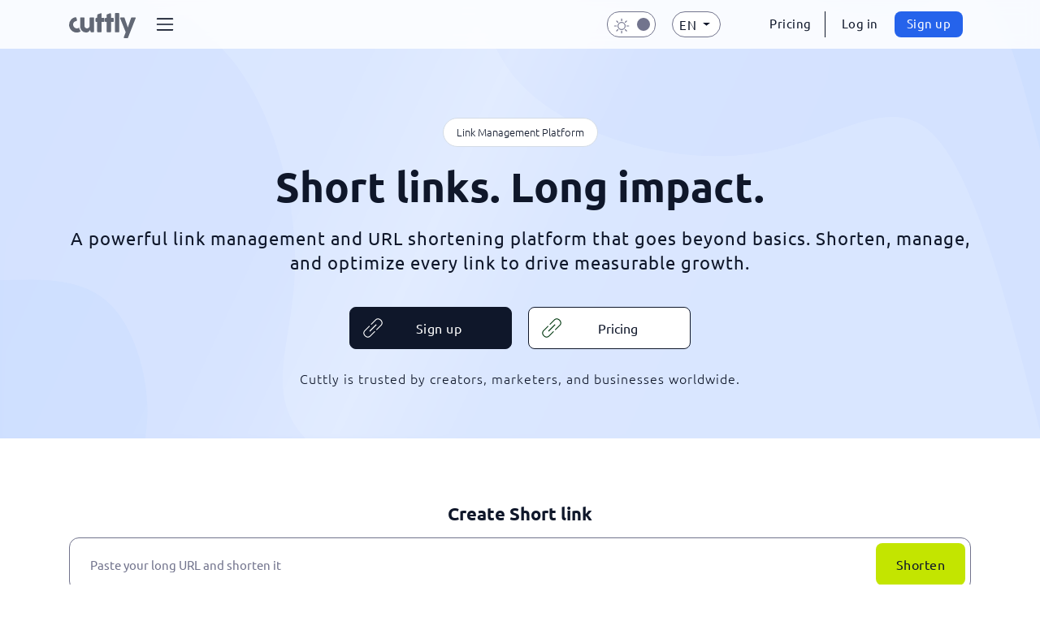

--- FILE ---
content_type: text/html; charset=UTF-8
request_url: https://cutt.ly/
body_size: 34218
content:
<!doctype html>
<html lang="en">
<head>
<base href="https://cutt.ly">
<meta charset="utf-8">
<link rel="preconnect" href="https://fonts.gstatic.com" crossorigin>
<link rel="dns-prefetch" href="https://fonts.gstatic.com">
<link rel="preload" href="scripts/jquery.js?v=03112023" as="script">
<link rel="preload" href="scripts/bootstrap.min.js?v=2302202301" as="script">
<link rel="preload" href="css/style_c.css?v=1101202602" as="style">
<title>Cuttly | URL Shortener for growth-driven teams</title>
<meta name="description" content="Turn short links into measurable growth with Cuttly. A URL shortener and link management platform with branded links, analytics, QR codes, Link in Bio, surveys">
<meta property="og:title" content="Cuttly | URL Shortener for growth-driven teams">
<meta property="og:site_name" content="Cuttly">
<meta property="og:url" content="https://cutt.ly">
<meta property="og:description" content="Turn short links into measurable growth with Cuttly. A URL shortener and link management platform with branded links, analytics, QR codes, Link in Bio, surveys">
<meta property="og:type" content="website">
<meta property="og:image" content="https://cutt.ly/img/pre_img.gif">
<meta name="theme-color" content="#1e5af9">
<meta name="viewport" content="width=device-width, initial-scale=1, shrink-to-fit=no">
<script>(function(){try{if(!('PerformanceObserver' in window))return;if(PerformanceObserver.supportedEntryTypes&&PerformanceObserver.supportedEntryTypes.indexOf('largest-contentful-paint')===-1){return}var po=new PerformanceObserver(function(list){var entries=list.getEntries();if(entries&&entries.length){document.body.classList.add('lcp-ready');po.disconnect()}});po.observe({type:'largest-contentful-paint',buffered:!0})}catch(e){}})()</script>
<meta name="robots" content="index,follow">
<link rel="icon" type="image/png" href="img/favicon-32x32.png" sizes="32x32">
<link rel="icon" type="image/png" href="img/favicon-48x48.png" sizes="48x48">
<link rel="icon" type="image/png" href="img/favicon-64x64.png" sizes="64x64">
<link rel="apple-touch-icon" sizes="152x152" href="img/apple-icon-152x152.png">
<link rel="apple-touch-icon" sizes="180x180" href="img/apple-icon-180x180.png">
<link rel="preconnect" href="https://www.googletagmanager.com">
<link rel="dns-prefetch" href="https://www.googletagmanager.com">
<script async src="https://www.googletagmanager.com/gtag/js?id=G-EYXHB4M7KS" type="text/plain" data-cookiecategory="analytics"></script>
<script type="text/plain" data-cookiecategory="analytics">window.dataLayer = window.dataLayer || [];function gtag(){dataLayer.push(arguments);}gtag('consent', 'default', {'ad_storage': 'denied','ad_user_data': 'denied','ad_personalization': 'denied','analytics_storage': 'denied'});gtag('js', new Date());gtag('config', 'G-EYXHB4M7KS');</script>
<link rel="stylesheet" href="css/style_c.css?v=1101202602" type="text/css" media="screen">
<script>
(function(){var mq=window.matchMedia("(max-width: 767px)");var currentMode=null;function removeDesktopElements(){document.querySelectorAll('.desktop_only').forEach(function(el){el.remove()})}
function loadCSSForDesktop(href){if(document.getElementById("apex-css"))return;var preload=document.createElement("link");preload.rel="preload";preload.as="style";preload.href=href;preload.setAttribute("data-apex-preload","1");document.head.appendChild(preload);var link=document.createElement("link");link.id="apex-css";link.rel="stylesheet";link.href=href;link.media="print";link.onload=function(){this.media="screen and (min-width: 768px)"};document.head.appendChild(link)}
function applyMode(){var nextMode=mq.matches?'mobile':'desktop';if(nextMode===currentMode)return;currentMode=nextMode;if(currentMode==='mobile'){removeDesktopElements()}else{loadCSSForDesktop("css/style_apex.css?v=3003202301")}}
document.addEventListener("DOMContentLoaded",applyMode);if(mq.addEventListener){mq.addEventListener("change",applyMode)}else if(mq.addListener){mq.addListener(applyMode)}else{window.addEventListener("resize",applyMode)}})()
</script>
<link rel="stylesheet" href="css/print.css?v=0412202201" type="text/css" media="print">
<script src="scripts/jquery.js?v=03112023"></script>
<script>var cpy = "Copy"; var sho = "Shorten";  $("input[name=url]").val(""); $(document).ready(function(){ refreshResults(); });</script>
<script src="scripts/url.js?v=2812202401" defer></script>
<script type="application/ld+json">{"@context":"https://schema.org","@type":"WebApplication","name":"Cuttly - URL Shortener","alternateName":"Cuttly Link Management Platform","url":"https://cutt.ly","mainEntityOfPage":{"@type":"WebPage","@id":"https://cutt.ly"},"publisher":{"@type":"Organization","name":"Web Room Studio Patryk Ruminski","url":"https://cutt.ly","logo":{"@type":"ImageObject","url":"https://cutt.ly/img/foot_logo.svg"}},"applicationCategory":"BusinessApplication","applicationSubCategory":"URL Shortener","operatingSystem":"Web","inLanguage":["en"],"description":"Turn short links into measurable growth with Cuttly. A URL shortener and link management platform with branded links, analytics, QR codes, Link in Bio, surveys","offers":[{"@type":"Offer","name":"Free Plan","price":"0","priceCurrency":"USD","url":"https://cutt.ly/pro-pricing","availability":"https://schema.org/InStock"},{"@type":"Offer","name":"Starter Monthly","price":"12.00","priceCurrency":"USD","url":"https://cutt.ly/pro-pricing","availability":"https://schema.org/InStock"},{"@type":"Offer","name":"Single Monthly","price":"25.00","priceCurrency":"USD","url":"https://cutt.ly/pro-pricing","availability":"https://schema.org/InStock"},{"@type":"Offer","name":"Team Monthly","price":"99.00","priceCurrency":"USD","url":"https://cutt.ly/pro-pricing","availability":"https://schema.org/InStock"},{"@type":"Offer","name":"Team Enterprise Monthly","price":"149.00","priceCurrency":"USD","url":"https://cutt.ly/pro-pricing","availability":"https://schema.org/InStock"}],"aggregateRating":{"@type":"AggregateRating","ratingValue":"4.54","ratingCount":"66"},"keywords":["URL Shortener","Branded Short Links","QR Codes","Link analytics","Custom URL Shortener","Link Management Platform","Link-in-bio Features","Surveys","Campaigns"],"potentialAction":{"@type":"RegisterAction","target":"https://cutt.ly/register"}}</script>

<link rel="canonical" href="https://cutt.ly">
<link rel="alternate" href="https://cutt.ly" hreflang="x-default">
<link rel="alternate" href="https://cutt.ly/en" hreflang="en">
<link rel="alternate" href="https://cutt.ly/ar" hreflang="ar">
<link rel="alternate" href="https://cutt.ly/az" hreflang="az">
<link rel="alternate" href="https://cutt.ly/bg" hreflang="bg">
<link rel="alternate" href="https://cutt.ly/bn" hreflang="bn">
<link rel="alternate" href="https://cutt.ly/cs" hreflang="cs">
<link rel="alternate" href="https://cutt.ly/da" hreflang="da">
<link rel="alternate" href="https://cutt.ly/de" hreflang="de">
<link rel="alternate" href="https://cutt.ly/el" hreflang="el">
<link rel="alternate" href="https://cutt.ly/es" hreflang="es">
<link rel="alternate" href="https://cutt.ly/et" hreflang="et">
<link rel="alternate" href="https://cutt.ly/fi" hreflang="fi">
<link rel="alternate" href="https://cutt.ly/fr" hreflang="fr">
<link rel="alternate" href="https://cutt.ly/he" hreflang="he">
<link rel="alternate" href="https://cutt.ly/hi" hreflang="hi">
<link rel="alternate" href="https://cutt.ly/hr" hreflang="hr">
<link rel="alternate" href="https://cutt.ly/hu" hreflang="hu">
<link rel="alternate" href="https://cutt.ly/id" hreflang="id">
<link rel="alternate" href="https://cutt.ly/it" hreflang="it">
<link rel="alternate" href="https://cutt.ly/ja" hreflang="ja">
<link rel="alternate" href="https://cutt.ly/ko" hreflang="ko">
<link rel="alternate" href="https://cutt.ly/lt" hreflang="lt">
<link rel="alternate" href="https://cutt.ly/lv" hreflang="lv">
<link rel="alternate" href="https://cutt.ly/ms-MY" hreflang="ms-MY">
<link rel="alternate" href="https://cutt.ly/nl" hreflang="nl">
<link rel="alternate" href="https://cutt.ly/no" hreflang="no">
<link rel="alternate" href="https://cutt.ly/pl" hreflang="pl">
<link rel="alternate" href="https://cutt.ly/pt" hreflang="pt">
<link rel="alternate" href="https://cutt.ly/pt-BR" hreflang="pt-BR">
<link rel="alternate" href="https://cutt.ly/ro" hreflang="ro">
<link rel="alternate" href="https://cutt.ly/ru" hreflang="ru">
<link rel="alternate" href="https://cutt.ly/sk" hreflang="sk">
<link rel="alternate" href="https://cutt.ly/sr" hreflang="sr">
<link rel="alternate" href="https://cutt.ly/sv" hreflang="sv">
<link rel="alternate" href="https://cutt.ly/sw" hreflang="sw">
<link rel="alternate" href="https://cutt.ly/th" hreflang="th">
<link rel="alternate" href="https://cutt.ly/tl" hreflang="tl">
<link rel="alternate" href="https://cutt.ly/tr" hreflang="tr">
<link rel="alternate" href="https://cutt.ly/uk" hreflang="uk">
<link rel="alternate" href="https://cutt.ly/vi" hreflang="vi">
<link rel="alternate" href="https://cutt.ly/zh" hreflang="zh">
<link rel="alternate" href="https://cutt.ly/zh-hk" hreflang="zh-HK">
<link rel="alternate" href="https://cutt.ly/zh-tw" hreflang="zh-TW">
<link rel="alternate" href="https://cutt.ly/af" hreflang="af">
<link rel="alternate" href="https://cutt.ly/arz" hreflang="arz">
<link rel="alternate" href="https://cutt.ly/ml" hreflang="ml">
<link rel="alternate" href="https://cutt.ly/ta" hreflang="ta">
<link rel="alternate" href="https://cutt.ly/ur" hreflang="ur">
</head>
<body class=" is_index_lout">
<header>
<nav class="navbar navbar-expand-md navbar-cuttly nav_flow">   
  <div class="container">
    <a class="navbar-brand" href="/">
		<span class="logo_nav" title="Cuttly - URL Shortener"><svg xmlns="http://www.w3.org/2000/svg" viewBox="0 0 250.54 93"><path d="M296.8,136.07a2.66,2.66,0,0,1-1.19.61,6.36,6.36,0,0,1-1.19.13h-6.54a3,3,0,0,1-1.34-.28,2.93,2.93,0,0,1-1-.76,4.5,4.5,0,0,1-.65-1.08,8.77,8.77,0,0,1-.43-1.25l-1.35-5.53a20.61,20.61,0,0,1-1.88,3,15.78,15.78,0,0,1-3.14,3.2,17.47,17.47,0,0,1-4.55,2.5,16.73,16.73,0,0,1-6.06,1,20.46,20.46,0,0,1-15.82-7.1,23.87,23.87,0,0,1-4.4-7.69,27.79,27.79,0,0,1-1.55-9.37V85.15a3.74,3.74,0,0,1,.71-2.49,2.82,2.82,0,0,1,2.27-.84h10a4,4,0,0,1,2.56.62,3.3,3.3,0,0,1,.69,2.45v28.22a7.63,7.63,0,0,0,.85,3.53,10.17,10.17,0,0,0,2.23,3,10.74,10.74,0,0,0,3.13,2,9,9,0,0,0,3.58.74,7.79,7.79,0,0,0,3.22-.74,11.86,11.86,0,0,0,3.08-2,10.52,10.52,0,0,0,2.31-2.9,7.23,7.23,0,0,0,.91-3.53V85a4,4,0,0,1,.28-1.47,2.35,2.35,0,0,1,.85-1.13,3.71,3.71,0,0,1,1.06-.47,4.39,4.39,0,0,1,1.15-.13h9.78a3,3,0,0,1,3.51,3.33V133.6a3.25,3.25,0,0,1-.37,1.52,2.79,2.79,0,0,1-1,1.08Z" transform="translate(-203.96 -65.49)" fill="#1076f7"/><path d="M309.79,73.24a2.37,2.37,0,0,1,.89-2A10,10,0,0,1,313.21,70L323,66.53a2,2,0,0,1,.41,0h.37a2.26,2.26,0,0,1,2.14.93,4.86,4.86,0,0,1,.54,2.45l0,13.63h7.23a3.14,3.14,0,0,1,2.25.83,3.24,3.24,0,0,1,.87,2.47v8.35a3.56,3.56,0,0,1-.87,2.66,3.07,3.07,0,0,1-2.25.85h-7.23l0,34.81a3.16,3.16,0,0,1-.95,2.49,3.87,3.87,0,0,1-2.64.84h-9.79q-3.33,0-3.33-3.33l0-34.81h-3.16q-3.34,0-3.34-3.51V86.8q0-3.3,3.34-3.3h3.16Z" transform="translate(-203.96 -65.49)" fill="#1076f7"/><path d="M345.06,73.24a2.35,2.35,0,0,1,.89-2A10,10,0,0,1,348.48,70l9.83-3.42a2,2,0,0,1,.41,0h.37a2.27,2.27,0,0,1,2.14.93,4.86,4.86,0,0,1,.54,2.45l0,13.63H369a3.14,3.14,0,0,1,2.25.83,3.24,3.24,0,0,1,.87,2.47v8.35a3.56,3.56,0,0,1-.87,2.66,3.07,3.07,0,0,1-2.25.85h-7.23l0,34.81a3.16,3.16,0,0,1-.95,2.49,3.87,3.87,0,0,1-2.64.84h-9.79q-3.33,0-3.33-3.33L345,98.66h-3.16q-3.33,0-3.33-3.51V86.8q0-3.3,3.33-3.3H345Z" transform="translate(-203.96 -65.49)" fill="#1076f7"/><path d="M376.44,68.78a3.85,3.85,0,0,1,.69-2.33,2.74,2.74,0,0,1,2.38-1h10.61a2,2,0,0,1,.91.24,3.25,3.25,0,0,1,.89.67,4.09,4.09,0,0,1,.69,1,3.12,3.12,0,0,1,.28,1.34v64.69A3.19,3.19,0,0,1,392,136a3.44,3.44,0,0,1-2.4.84H379.51a2.94,2.94,0,0,1-2.38-.84,3.85,3.85,0,0,1-.69-2.49Z" transform="translate(-203.96 -65.49)" fill="#1076f7"/><path d="M396.34,86a3.33,3.33,0,0,1,0-3c.44-.83,1.43-1.24,3-1.24H410a2.46,2.46,0,0,1,1.77.67,4.27,4.27,0,0,1,1,1.67L425,119l12-34.85a3.46,3.46,0,0,1,1.21-1.86,3.69,3.69,0,0,1,2-.48h11.13a4.55,4.55,0,0,1,1.91.33,2,2,0,0,1,1,.86,2,2,0,0,1,.19,1.22,5.35,5.35,0,0,1-.34,1.32l-3.6,8.89q-1.94,4.83-4,10t-4.27,10.61q-2.16,5.39-4.22,10.58t-4,10l-3.49,8.79q-1.57,4-2.75,7c-.77,2-1.37,3.58-1.77,4.67l.13-.21a3.75,3.75,0,0,1-1.08,1.88,2.71,2.71,0,0,1-1.91.71h-10a3.63,3.63,0,0,1-2.66-.75,3.13,3.13,0,0,1-.72-2.23,2,2,0,0,1,.15-.87,1.69,1.69,0,0,1,.24-.39l6.8-17.66Z" transform="translate(-203.96 -65.49)" fill="#1076f7"/><path d="M243.07,124.78a30.8,30.8,0,0,1-1.4-5.6,11.7,11.7,0,0,1-4.06,2.59,11.9,11.9,0,0,1-4.81.73,13.19,13.19,0,0,1-4.83-1.25,15.67,15.67,0,0,1-4.43-3.14,15.5,15.5,0,0,1-3.09-4.38,14,14,0,0,1-1.33-4.91,11.87,11.87,0,0,1,.64-4.9,11.56,11.56,0,0,1,2.77-4.34,13.49,13.49,0,0,1,3.86-2.72,20.18,20.18,0,0,1,4.35-1.44A5.5,5.5,0,0,0,232.1,95a2.7,2.7,0,0,0,.81-.54c.82-.81,1-2,.58-3.58l-1.9-7.35a3,3,0,0,0-.76-1.5,3.06,3.06,0,0,0-1.73-.93,5,5,0,0,0-2,.14h.19a26.94,26.94,0,0,0-7.95,2.68,28.85,28.85,0,0,0-7.06,5.28A28.16,28.16,0,0,0,204,109.12a27.44,27.44,0,0,0,.92,7.17,29,29,0,0,0,7.52,13,28.28,28.28,0,0,0,6.12,4.68,29.16,29.16,0,0,0,6.83,2.82,26.76,26.76,0,0,0,7.18.94,29.65,29.65,0,0,0,7.16-.92,27.4,27.4,0,0,0,6.77-2.76c.45-.26.9-.54,1.34-.82A27.23,27.23,0,0,1,243.07,124.78Z" transform="translate(-203.96 -65.49)" fill="#1076f7"/></svg></span>
	</a>
    <div class="collapse navbar-collapse" id="cuttNav">
      <ul class="navbar-nav ml-0">
        <li class="nav-item dropdown drop_border">
		  <a class="nav-link dropdown-toggle no_after" href="#" id="cuttlyNav" role="button" data-toggle="dropdown" aria-haspopup="true" aria-expanded="false" aria-label="Menu">
            <div class="nav_line"><span class="n_l"></span><span class="n_l"></span><span class="n_l"></span></div>
          </a>
          <div class="dropdown-menu" role="menu" aria-labelledby="cuttlyNav">
            <a class="dropdown-item" href="/">URL Shortener</a>
            <a class="dropdown-item" href="url-shortener-features">Available features</a>
            <a class="dropdown-item" href="preview">Preview mode</a>
            <a class="dropdown-item" href="cutt-url-button">CUTT URL button</a>
            <a class="dropdown-item" href="verify">Check URL</a>
            <a class="dropdown-item" href="cuttly-api">API</a>
            <a class="dropdown-item" href="resources/integrations">Integrations</a>
            <a class="dropdown-item" href="resources/support">Support</a>
            <div class="dropdown-divider"></div>
            <a class="dropdown-item" href="login">Log in</a>
			<a class="dropdown-item" href="register">Sign up</a>
            <div class="dropdown-divider"></div>
            <a class="dropdown-item" href="report">Abuse report</a>
          </div>
        </li>
      </ul>
      <ul class="navbar-nav ml-auto mode_mobile">
		  <li class="nav-item d-flex align-items-center">
			<div class="theme-toggle">
			  <input type="checkbox" id="theme-toggle-checkbox" aria-label="Light mode / Dark mode">
			  <label for="theme-toggle-checkbox" id="theme-toggle-label">
				<span class="icon-bg"></span>
				<span class="sun">
				  <svg width="22" height="22" viewBox="0 0 64 64" fill="none" aria-hidden="true">
					<g>
					  <path d="M17.7,32a14.4,14.4 0 1 1 28.8,0a14.4,14.4 0 1 1-28.8,0zm3.4,0a11,11 0 1 0 22,0a11,11 0 1 0-22,0z"/>
					  <path d="M51.1,51c.7-.7.7-1.8,0-2.5l-4.5-4.5c-.7-.7-1.8-.7-2.5,0s-.7,1.8,0,2.5l4.5,4.5c.7.7,1.8.7,2.5,0z"/>
					  <path d="M20.2,20.1c.7-.7.7-1.8,0-2.5l-4.5-4.5c-.7-.7-1.8-.7-2.5,0-.7.7-.7,1.8,0,2.5l4.5,4.5c.7.7,1.8.7,2.5,0z"/>
					  <path d="M46.6,20.1l4.5-4.5c.7-.7.7-1.8,0-2.5-.7-.7-1.8-.7-2.5,0l-4.5,4.5c-.7.7-.7,1.8,0,2.5.7.7,1.8.7,2.5,0z"/>
					  <path d="M15.7,51l4.5-4.5c.7-.7.7-1.8,0-2.5-.7-.7-1.8-.7-2.5,0l-4.5,4.5c-.7.7-.7,1.8,0,2.5.7.7,1.8.7,2.5,0z"/>
					  <path d="M58.5,33.3c.3-.3.5-.8.5-1.3,0-1-.8-1.8-1.8-1.8h-6.4c-1,0-1.8.8-1.8,1.8s.8,1.8,1.8,1.8h6.4c.5,0,.9-.2,1.3-.5z"/>
					  <path d="M14.8,33.3c.3-.3.5-.8.5-1.3,0-1-.8-1.8-1.8-1.8h-6.4c-1,0-1.8.8-1.8,1.8s.8,1.8,1.8,1.8h6.4c.5,0,.9-.2,1.3-.5z"/>
					  <path d="M33.4,14.6c.3-.3.5-.8.5-1.3v-6.4c0-1-.8-1.8-1.8-1.8-1,0-1.8.8-1.8,1.8v6.4c0,1,.8,1.8,1.8,1.8s.9-.2,1.3-.5z"/>
					  <path d="M33.4,58.3c.3-.3.5-.8.5-1.3v-6.4c0-1-.8-1.8-1.8-1.8s-1.8.8-1.8,1.8v6.4c0,1,.8,1.8,1.8,1.8.5,0,.9-.2,1.3-.5z"/>
					</g>
				  </svg>
				</span>
				<span class="moon">
				  <svg width="22" height="22" viewBox="0 0 64 64" fill="none" aria-hidden="true">
					<g>
					  <path d="M98.4,55.3c-8,0-15.4-4-19.8-10.7-3.5-5.3-4.7-11.6-3.4-17.8,1.3-6.2,4.9-11.5,10.2-15,2-1.3,4.1-2.3,6.4-3,1.1-.3,2.2,0,2.9.9.7.9.8,2,.4,3-3.2,6.5-2.8,14.2,1.2,20.2,3.8,5.7,10.1,9.1,17,9.1s.8,0,1.1,0h.2c1.1,0,2,.6,2.5,1.5.5,1,.4,2.2-.3,3-1.5,1.8-3.3,3.4-5.2,4.7-3.9,2.6-8.4,3.9-13,3.9ZM91.4,12.5c-1.5.5-2.9,1.2-4.2,2.1-4.5,3-7.6,7.5-8.7,12.9-1.1,5.3,0,10.7,2.9,15.3,3.8,5.7,10.1,9.1,17,9.1s7.8-1.2,11.1-3.3c1.3-.9,2.5-1.9,3.6-3-8,0-15.4-4-19.7-10.7-4.4-6.6-5.1-15.1-2-22.3Z" transform="translate(-54,0)"/>
					  <path d="M104.8,34.6c0,.2.2.3.4.3.2,0,.3-.1.4-.3.9-2.4,2.7-4.3,5.1-5.2.2,0,.3-.2.3-.4,0-.2-.1-.3-.3-.4-2.4-.9-4.3-2.7-5.2-5.1,0-.2-.2-.3-.4-.3-.2,0-.3.1-.4.3-.9,2.4-2.7,4.3-5.1,5.2-.2,0-.3.2-.3.4,0,.2.1.3.3.4,2.4.9,4.3,2.7,5.2,5.1Z" transform="translate(-54,0)"/>
					  <path d="M112.7,22.5c0,.1.2.2.3.2.1,0,.3,0,.3-.2.6-1.4,1.6-2.5,3-3.1.1,0,.2-.2.2-.3,0-.1,0-.3-.2-.3-1.4-.6-2.5-1.6-3.1-3,0-.1-.2-.2-.3-.2-.1,0-.3,0-.3.2-.6,1.4-1.6,2.5-3,3.1-.1,0-.2.2-.2.3,0,.1,0,.3.2.3,1.4.6,2.5,1.6,3.1,3Z" transform="translate(-54,0)"/>
					</g>
				  </svg>
				</span>
			  </label>
			</div>
          </li>
        <li class="nav-item dropdown desktop_only">
          <a class="nav-link dropdown-toggle rounded-6 lang_nav lang_theme rounded-50" href="#" id="lang_drop" role="button" data-toggle="dropdown" aria-haspopup="true" aria-expanded="false"><span>EN</span></a>	
			<div class="dropdown-menu lang-menu-grid" role="menu" aria-labelledby="lang_drop">	
				<a class="dropdown-item active" href="en">EN | English</a>
				<a class="dropdown-item unact" href="af">AF | Afrikaans</a>
				<a class="dropdown-item unact" href="ar">AR | عربى</a>
				<a class="dropdown-item unact" href="arz">ARZ | المصري</a>
				<a class="dropdown-item unact" href="az">AZ | Azərbaycanca</a>
				<a class="dropdown-item unact" href="bg">BG | Български</a>
				<a class="dropdown-item unact" href="bn">BN | বাংলা</a>
				<a class="dropdown-item unact" href="cs">CS | Čeština</a>
				<a class="dropdown-item unact" href="da">DA | Dansk</a>
				<a class="dropdown-item unact" href="de">DE | Deutsch</a>
				<a class="dropdown-item unact" href="el">EL | Ελληνικά</a>
				<a class="dropdown-item unact" href="es">ES | Español</a>
				<a class="dropdown-item unact" href="et">ET | Eesti</a>
				<a class="dropdown-item unact" href="fi">FI | Suomi</a>
				<a class="dropdown-item unact" href="fr">FR | Français</a>
				<a class="dropdown-item unact" href="he">HE | עברית</a>
				<a class="dropdown-item unact" href="hi">HI | हिन्दी</a>
				<a class="dropdown-item unact" href="hr">HR | Hrvatski</a>
				<a class="dropdown-item unact" href="hu">HU | Magyar</a>
				<a class="dropdown-item unact" href="id">ID | Bahasa Indonesia</a>
				<a class="dropdown-item unact" href="it">IT | Italiano</a>
				<a class="dropdown-item unact" href="ja">JA | 日本語</a>
				<a class="dropdown-item unact" href="ko">KO | 한국어</a>
				<a class="dropdown-item unact" href="lt">LT | Lietuvių</a>
				<a class="dropdown-item unact" href="lv">LV | Latviešu</a>
				<a class="dropdown-item unact" href="ml">ML | മലയാളം</a>
				<a class="dropdown-item unact" href="ms-MY">MS | Bahasa Melayu</a>
				<a class="dropdown-item unact" href="nl">NL | Nederlands</a>
				<a class="dropdown-item unact" href="no">NO | Norsk (Bokmål)</a>
				<a class="dropdown-item unact" href="pl">PL | Polski</a>
				<a class="dropdown-item unact" href="pt">PT | Português</a>
				<a class="dropdown-item unact" href="pt-BR">PT-BR | Português (Brasil)</a>
				<a class="dropdown-item unact" href="ro">RO | Română</a>
				<a class="dropdown-item unact" href="ru">RU | Русский</a>
				<a class="dropdown-item unact" href="sk">SK | Slovenčina</a>
				<a class="dropdown-item unact" href="sr">SR | Српски</a>
				<a class="dropdown-item unact" href="sv">SV | Svenska</a>
				<a class="dropdown-item unact" href="sw">SW | Kiswahili</a>
				<a class="dropdown-item unact" href="ta">TA | தமிழ்</a>
				<a class="dropdown-item unact" href="th">TH | ไทย</a>
				<a class="dropdown-item unact" href="tl">TL | Filipino</a>
				<a class="dropdown-item unact" href="tr">TR | Türkçe</a>
				<a class="dropdown-item unact" href="uk">UK | Українська</a>
				<a class="dropdown-item unact" href="ur">UR | اردو</a>
				<a class="dropdown-item unact" href="vi">VI | Tiếng Việt</a>
				<a class="dropdown-item unact" href="zh">ZH | 中文</a>
				<a class="dropdown-item unact" href="zh-hk">ZH-HK | 中文（香港）</a>
				<a class="dropdown-item unact" href="zh-tw">ZH-TW | 中文（台灣）</a>
			</div>			
        </li>
      </ul>
      <ul class="navbar-nav ml-2">
		<li class="nav-item">
          <a class="nav-link rounded-6 nav_pro nav_standalone" href="pro-pricing">Pricing</a>
        </li>          
        <li class="nav-item">
          <a class="nav-link rounded-6 nav_pro nav_standalone" href="login">Log in</a>
        </li>
        <li class="nav-item">
          <a class="nav-link rounded-6 nav_green nav_green_all" href="register">Sign up</a>
        </li>
      </ul>		
    </div>
  </div>
</nav>
</header>
<main id="content">
<section class="container-fluid mx-0 bg_cuttly_main_092021 bg_shadow_n_2">
	<div class="header__bg header-shimmer no_bg_css">
	  <img class="header__bg-img" src="/img/bg_blobs_1.svg" alt="URL Shortener" width="1600" height="900" fetchpriority="high" decoding="async">
	</div>
    <div class="mb-0">
        <div class="container position-relative">
			<div class="row">
                <div class="dv_main col-12 cutt_main_b2 mw-100">
					<div class="txt_badge mb-2 marg_span mx-auto">Link Management Platform</div>
					<h1 class="h1 py-2">Short links. Long impact.</h1>
                    <h2 class="h2_index text-left text-white pt-4 h2">A powerful link management and URL shortening platform that goes beyond basics. Shorten, manage, and optimize every link to drive measurable growth.</h2>
                    <div class="butt_on mx-auto butt_on_2">
						<a href="register" class="cutt_link rounded l_bg cutt_l_green">Sign up</a> <a href="pro-pricing" class="cutt_link rounded l_bg l_bg2">Pricing</a>
					</div>
					<p class="small_info d-inline-block">Cuttly is trusted by creators, marketers, and businesses worldwide.</p>
                </div>
            </div>
        </div>
    </div>
</section>
<section class="bg_f_white py-5">
    <div class="container cutt_main_inp">
        <div class="row">	
            <div class="col-12 mt-4 py-2 mb-2">
				<h2 class="h2_index_2 text-center pb-3 h3">Create Short link</h2>
                <div class="input-group">
                    <input id="link" class="cutt_url w-100 p-4 rounded-12 border_none" type="text" placeholder="Paste your long URL and shorten it" name="url" value="" onKeyUp="restoreBtn()" aria-label="Paste your long URL and shorten it">
                    <button class="btn_cutt rounded-6 shortenit_b" onClick="send()">Shorten</button>
                </div>
                <input type="hidden" id="tmp">
            </div>
            <div class="col-12 mt-2 mb-4 text-center">
				<p class="small_info d-inline-block">By using the Cuttly URL Shortener, you accept the <a href="terms">Terms of Service</a> and <a href="privacy">Privacy Policy</a>.</p>
            </div>

            <div class="col-12 mt-2 mb-5 index_box d-none">
				<div class="box_register rounded-6">
					<img src="img/startup.svg" alt="Free url shortener - register" loading="lazy">
					<div class="register_txt">
						<h2>Take it to the next level</h2>
						<p>Unlock more powerful features and manage your links in an intuitive and efficient way.</p>
					</div>
					<div class="register_link">
						<a href="register" class="cutt_link rounded mb-2 l_bg l_bg2 cutt_l_green">Sign up</a>
						<a href="pro-pricing" class="cutt_link rounded l_bg">Go Pro</a>
					</div>
				</div>
            </div>

        </div>
    </div>
    <div id="results"></div>
</section>
<section class="max_1360 pb-0 mb-5 bg_grad_2 bg_main_light">
  <div class="container position-relative stripes stripes-3">
  <div class="stripe stripe-left"></div>
  <div class="stripe stripe-center"></div>
  <div class="stripe stripe-right"></div>
        <div class="row">			

			<div class="col-12 pt-5">
				<div class="txt_badge">URL Shortener</div>
				<h2 class="h2_index_2">Why Cuttly?</h2>
                <p class="of_main my-3"><b>Because managing links shouldn’t be complicated.</b> Cuttly is a URL shortener built for modern link management at scale. Cuttly brings all your links together in one reliable platform — helping creators, marketers, and businesses stay in control, measure performance, and scale with confidence.  From branded short URLs and QR codes to Link in Bio pages and interactive surveys, Cuttly turns every link into a measurable, manageable asset — seamlessly connecting online and offline experiences.</p>
            </div>
		

			<div class="col-12 pb-2 p_mob_lr_0">	
				<div class="cont_ai mt-4">
					<div class="grid_item box" id="box1">
						<div class="d-flex flex-column justify-content-between align-items-start mx-2 for_us">
							<h3>URL Shortener</h3>
							<p class="of_main_2">Create custom and branded short links with Cuttly. Make your URLs stand out and increase engagement.<br><br>Transform long, complicated links into short, memorable ones that look professional anywhere — social media, emails, or marketing campaigns. Cuttly keeps your links clean and your brand consistent.</p>
							<div class="browser-bar desktop_only">
							  <div class="browser-circles">
								<span></span><span></span><span></span>
							  </div>
							  <div class="browser-address">
								<span class="padlock">
								  <svg width="22" height="22" viewBox="0 0 22 22">
									<circle cx="11" cy="11" r="11" fill="#40be69"/>
									<rect x="7" y="11" width="8" height="5" rx="1.6" fill="#fff"/>
									<rect x="9.4" y="6.7" width="3.2" height="5.3" rx="1.6" fill="none" stroke="#fff" stroke-width="1.7"/>
									<rect x="10.6" y="14" width="0.8" height="2" rx="0.4" fill="var(--col_green_dark)"/>
								  </svg>
								</span>
								<span class="bubble long-bubble">Long links are a hassle?</span>
								<span class="bubble short-bubble">Shorten your links with Cuttly!</span>
								<span class="bubble brand-bubble">Create branded links!</span>
								<span class="link long-link">https://www.example.com/articles/2024/06/08/amazing-cuttly-showcase-animation-for-landing-page-demo</span>
								<span class="link short-link">https://cutt.ly/tiny-link</span>
								<span class="link brand-link">https://yourbrnd.link/short-link</span>
								<span class="caret"></span>
							  </div>
							</div>
						</div>
					</div>
					<div class="grid_item box" id="box2">
						<div class="d-flex flex-column justify-content-between align-items-start mx-2 for_la">
							<h3>Link analytics</h3>
							<p class="of_main_2">Track and analyze your link performance in real time using Cuttly's advanced analytics.</p>
							<span></span>
						</div>
					</div>
					<div class="grid_item box" id="box3">
						<div class="d-flex flex-column justify-content-between align-items-start mx-2 for_surv">
							<h3>Surveys</h3>
							<p class="of_main_2">Gather valuable audience feedback with interactive, customizable surveys. Use Cuttly to collect insights and make informed decisions.</p>
							<span class="hr_nth_1"><i></i></span>
							<span class="hr_nth_2"><i></i></span>
						</div>
					</div>		
					<div class="grid_item box" id="box4">
						<div class="d-flex flex-column justify-content-between align-items-start mx-2 for_qr">
							<h3>QR Codes</h3>
							<p class="of_main_2">Generate personalized and branded QR codes that connect your audience to your content instantly.</p>
							<span class="hr_nth_1"></span>
							<span class="hr_nth_2"></span>
							<span class="hr_nth_3"></span>
							<span class="hr_nth_4"></span>
							<span class="hr_nth_5"></span>
						</div>
					</div>					
					<div class="grid_item box" id="box5">
						<div class="d-flex flex-column justify-content-between align-items-start mx-2 for_lib">
							<h3>Link in Bio</h3>
							<p class="of_main_2">Create personalized Link in Bio pages showcasing your most important content. Direct users from social media to all your key links in one place.</p>
							<span class="hr_nth_1"></span>
							<span class="hr_nth_2"></span>
						</div>
					</div>
					<div class="grid_item box for_click_b" id="box6">					
					  <div class="row no-gutters d-flex flex-wrap align-items-center m-0 w-100">
						<div class="col-md-6">
						  <div class="list-group" id="CuttlyURLShortener" role="tablist">
							<a class="list-group-item list-group-item-action active" data-toggle="list" href="#branded-domains" role="tab">
							  Branded domains							</a>
							<a class="list-group-item list-group-item-action" data-toggle="list" href="#branded-links" role="tab">
							  Branded Short Links							</a>		  
							<a class="list-group-item list-group-item-action" data-toggle="list" href="#campaigns" role="tab">
							  Campaigns							</a>
							<a class="list-group-item list-group-item-action" data-toggle="list" href="#robust-analytics" role="tab">
							  Robust Link Analytics							</a>
							<a class="list-group-item list-group-item-action" data-toggle="list" href="#team-collaboration" role="tab">
							  Team Collaboration							</a>
							<a class="list-group-item list-group-item-action" data-toggle="list" href="#api-integrations" role="tab">
							  API & Integrations							</a>
						  </div>
						</div>
						<div class="col-md-6">
						  <div class="tab-content">
							<div class="tab-pane fade show active" id="branded-domains" role="tabpanel">
								<h3>Branded domains</h3>
								<p>Connect your own domain or subdomain to deliver fully branded short links across all campaigns. Strengthen trust, improve click-through rates and unify your brand identity everywhere your links appear — from social media to paid ads, email marketing and QR codes.</p>
							</div>
							<div class="tab-pane fade" id="branded-links" role="tabpanel">
								<h3>Branded Short Links</h3>
								<p>Create memorable, on-brand short links by customizing slugs, editing destinations, applying UTM parameters and optimizing redirects. Give every link a professional appearance that boosts engagement and improves the user journey from the very first click.</p>
							</div>
							<div class="tab-pane fade" id="campaigns" role="tabpanel">
								<h3>Campaigns</h3>
								<p>Group links into structured, tag-based campaigns to compare performance, view aggregated statistics, identify trends and understand what truly drives engagement and conversions. Build your own campaign categories — such as organic, paid, social, influencer or offline — simply by tagging links and letting Cuttly combine their analytics automatically.</p>
							</div>
							<div class="tab-pane fade" id="robust-analytics" role="tabpanel">
								<h3>Robust Link Analytics</h3>
								<p>Access advanced click analytics — devices, operating systems, browsers, brands, languages, locations, referral sources and hourly activity. Monitor behavior, filter bots on higher plans and analyze performance with precision to optimize your marketing strategy.</p>
							</div>
							<div class="tab-pane fade" id="team-collaboration" role="tabpanel">
								<h3>Team Collaboration</h3>
								<p>Collaborate effortlessly with teammates by sharing dashboards, managing domains together, assigning workspaces and coordinating multi-channel campaigns. Keep everything organized and maintain complete control of your link operations inside one unified environment.</p>
							</div>
							<div class="tab-pane fade" id="api-integrations" role="tabpanel">
								<h3>API & Integrations</h3>
								<p>Extend Cuttly’s capabilities with a powerful API and seamless integrations. Automate link creation, analytics syncing and reporting, and connect with Zapier, Make, OttoKit, Zoho Flow, Whippy.ai, Pabbly, Pipedream and AI-driven platforms to build scalable, intelligent workflows tailored to your business.</p>
							</div>
						  </div>
						</div>
					  </div>					
					</div>					
				</div>
            </div>
        </div>
    </div>
</section>



<section class="max_1360 mt-3 mb-5 acc_a">
    <div class="container">
        <div class="row d-flex align-items-center">
            <div class="col-12 pt-4 pb-0">
				<div class="txt_badge"><b class='accent_italic'>Complete</b> URL Shortening Platform</div>
				<h2 class="h2_index_2">Discover <span class='accent_italic'>the possibilities</span><br> of managing <span class='accent_italic'>short links</span><b class='accent_acc'>.</b></h2>
                <p class="of_main my-3 mx-2 pb-5">Cuttly is a complete Link Management Platform and URL shortener that gives you full control of your links. Create short links and manage your campaigns with custom slugs, UTM tags, A/B tests, mobile redirects, password protection, deep links, and more.</p>
            </div>
		</div>
        <div class="row">
		<div class="col-12">
				<div class="url_options rounded-6">
          <div class="c_checkbox float-left w-50 m-0">
            <input class="c_toggle" type="checkbox" id="cuttly_more_options" name="cuttly_m_o" value="" aria-label="more">
            <label for="cuttly_more_options" class="c_check_label"><span><i></i></span></label>
          </div>
          <p class="data_link">2026-01-19</p>
          <p class="nazwa_link pt-4"><img src="img/favicon-32x32.png" class="cutt_fav_for_url" alt="Cuttly URL Shortener Platform"> Cuttly | URL Shortener, Branded URLs, Link Management, API <span class="small d-inline-flex justify-content-center align-items-center pl-3"></span></p>
          <p class="url_link">Target URL: <a href="https://cutt.ly/resources/support/short-link-features/" target="_blank" rel="noopener noreferrer">https://cutt.ly/resources/support/short-link-features/</a> <span class="small d-inline-flex justify-content-center align-items-center pl-3"></span></p>
          <p class="link_element">Cuttly short link: <a href="https://cutt.ly/URL-Shortener-Features" id="url-features-copy" class="short_url_l" target="_blank" rel="noopener noreferrer">cutt.ly/URL-Shortener-Features</a>  <span class="small d-inline-flex justify-content-center align-items-center pl-3"></span></p>
		  <p class="link_element">Branded short link: <a href="https://yourbrnd.link/URL-Shortener-Features" class="short_url_l" target="_blank" rel="noopener noreferrer">yourbrnd.link/URL-Shortener-Features</a>  <span class="small d-inline-flex justify-content-center align-items-center pl-3"></span></p>
          <button class="btn-cutt i_s" onclick="copyToClipE(this)" data-toggle="tooltip" data-html="true" data-placement="top" data-original-title="Copy" aria-label="Copy">
		  Copy          <svg class="i_svg" viewBox="0 0 24 24" aria-hidden="true" focusable="false">
            <use href="#i_copy"></use>
          </svg>
          </button>
          <a href="https://cutt.ly/resources/support/short-link-features/how-to-change-short-link-alias" class="btn-cutt i_s" data-toggle="tooltip" data-html="true" data-placement="top" data-original-title="Change URL alias / slug" aria-label="Change URL alias / slug">
		  Change URL alias / slug          <svg class="i_svg" viewBox="0 0 24 24" aria-hidden="true" focusable="false">
            <use href="#i_edit"></use>
          </svg>
          </a>
		  <a href="https://cutt.ly/resources/support/short-link-features/how-to-set-utm-parameters" class="btn-cutt i_s" data-toggle="tooltip" data-html="true" data-placement="top" data-original-title="UTM code generator" aria-label="UTM code generator">
		  UTM code generator          <svg class="i_svg" viewBox="0 0 24 24" aria-hidden="true" focusable="false">
            <use href="#i_utm"></use>
          </svg>
          </a><a href="https://cutt.ly/resources/support/short-link-features/how-to-set-password-for-short-link" class="btn-cutt i_s" data-toggle="tooltip" data-html="true" data-placement="top" data-original-title="Set a password" aria-label="Set a password">
		  Set a password          <svg class="i_svg" viewBox="0 0 24 24" aria-hidden="true" focusable="false">
            <use href="#i_password"></use>
          </svg>
          </a><a href="https://cutt.ly/resources/support/short-link-features/how-to-add-alternative-redirects-for-mobile-links" class="btn-cutt i_s" data-toggle="tooltip" data-html="true" data-placement="top" data-original-title="Mobile link redirects" aria-label="Mobile link redirects">
		  Mobile link redirects          <svg class="i_svg" viewBox="0 0 24 24" aria-hidden="true" focusable="false">
            <use href="#i_mobile"></use>
          </svg>
          </a><a href="https://cutt.ly/resources/support/short-link-features/how-to-change-source-url-in-short-link" class="btn-cutt i_s" data-toggle="tooltip" data-html="true" data-placement="top" data-original-title="change URL<br> unique clicks" aria-label="change URL / unique clicks">
		  change URL / unique clicks          <svg class="i_svg" viewBox="0 0 24 24" aria-hidden="true" focusable="false">
            <use href="#i_source"></use>
          </svg>
          </a><a href="https://cutt.ly/resources/support/short-link-features/how-to-change-link-title-displayed-in-dashboard" class="btn-cutt i_s" data-toggle="tooltip" data-html="true" data-placement="top" data-original-title="Manage title" aria-label="Manage title">
		  Manage title          <svg class="i_svg" viewBox="0 0 24 24" aria-hidden="true" focusable="false">
            <use href="#i_title"></use>
          </svg>
          </a> <a href="https://cutt.ly/resources/support/short-link-features/how-to-set-link-redirect-expiration" class="btn-cutt i_s" data-toggle="tooltip" data-html="true" data-placement="top" data-original-title="Link redirect expiration" aria-label="Link redirect expiration">
		  Link redirect expiration          <svg class="i_svg" viewBox="0 0 24 24" aria-hidden="true" focusable="false">
            <use href="#i_expiration"></use>
          </svg>
          </a> <a href="https://cutt.ly/resources/support/short-link-features/how-to-set-pixel-for-short-link" class="btn-cutt i_s" data-toggle="tooltip" data-html="true" data-placement="top" data-original-title="Pixel settings" aria-label="Pixel settings">
		  Pixel settings          <svg class="i_svg" viewBox="0 0 24 24" aria-hidden="true" focusable="false">
            <use href="#i_pixel"></use>
          </svg>
          </a> <a href="https://cutt.ly/resources/support/short-link-features/how-to-set-abc-test-for-short-link" class="btn-cutt i_s" data-toggle="tooltip" data-html="true" data-placement="top" data-original-title="A/B/C Test" aria-label="A/B/C Test">
		  A/B/C Test          <svg class="i_svg" viewBox="0 0 24 24" aria-hidden="true" focusable="false">
            <use href="#ico_abtest"></use>
          </svg>
          </a> <a href="https://cutt.ly/resources/support/short-link-features/how-to-generate-qr-code-for-short-link" class="btn-cutt i_s" data-toggle="tooltip" data-html="true" data-placement="top" data-original-title="QR code generator" aria-label="QR code generator">
		  QR code generator          <svg class="i_svg" viewBox="0 0 256 256" aria-hidden="true" focusable="false">
            <use href="#i_qr"></use>
          </svg>
          </a> <a href="https://cutt.ly/resources/support/short-link-features/how-to-remove-short-link" class="btn-cutt i_s" data-toggle="tooltip" data-html="true" data-placement="top" data-original-title="Remove this link" aria-label="Remove this link">
		  Remove this link          <svg class="i_svg" viewBox="0 0 24 24" aria-hidden="true" focusable="false">
            <use href="#i_remove"></use>
          </svg>
          </a>
          <a href="https://cutt.ly/resources/support/short-link-features/how-to-share-short-link-on-social-media" class="btn-cutt i_s" data-toggle="tooltip" data-html="true" data-placement="top" data-original-title="Share on Facebook" aria-label="Share on Facebook">
		  Share on Facebook          <svg class="i_svg" viewBox="0 0 24 24" aria-hidden="true" focusable="false">
            <use href="#i_fb"></use>
          </svg>
          </a>
          <a href="https://twitter.com/intent/tweet?url=https://cutt.ly/URL-Shortener-Features" rel="noopener noreferrer" target="_blank" class="twitter-share-button btn-cutt i_s" data-toggle="tooltip" data-html="true" data-placement="top" data-original-title="Share on X (Twitter)" aria-label="Share on X (Twitter)">
		  Share on X (Twitter)          <svg class="i_svg" viewBox="0 0 24 24" aria-hidden="true" focusable="false">
            <use href="#i_tw"></use>
          </svg>
          </a> 
		  <a href="link-analytics/stats-for-short-link" class="btn-cutt click_stats" rel="noopener noreferrer" target="_blank">
			  <svg class="i_svg" viewBox="0 0 24 24" aria-hidden="true" focusable="false"><use href="#i_chart"></use></svg><span><b class="badge">259</b>clicks</span>
		  </a>
		  <span class="btn-tag">#add tag</span>
	</div>
	<div class="url_options rounded-6 add_shadow d-none" id="c_more_opt">
	<p class="of_main p-2">From your dashboard, you can manage short links: create Link in Bio pages, hide links, add favourites, merge multiple links into bulk links, and more.</p>
	</div>
</div>
        <hr>
        <hr>	
</div>
		
</div>	
	
</section>


<section class="max_1360 py-5 my-5 bg_blobs_3a">
    <div class="container position-relative">
        <div class="row d-flex align-items-center">
            <div class="col-lg-6 py-5">
				<div class="txt_badge">Link analytics</div>
				<h2 class="h2_index_2">Track <span class='accent_italic'>performance</span><br> and <span class='accent_italic'>click-through rate</span> of short links<b class='accent_acc'>.</b></h2>
                <p class="of_main my-4">Effective link optimization requires strong <b>link analytics</b>. Cuttly gives you deep insights into <b>short link</b> performance.					<br><br>
					See it in action &#8595;
				</p>
				<a href="link-analytics/stats-for-short-link" class="cutt_link rounded l_bg ml-0 pl-5 cutt_btn_all_f"><span>See link analytics page</span></a>           
			</div>			
                <div class="col-md-6 position-relative desktop_only">
                    <div class="phone">
                        <div class="phone-big">
                            <div class="phone-screen">
                                <div class="canvas_area_ w-100 d-block mb-0" id="c_mobile"></div>
                                <div class="canvas_area_ w-100 d-block mt-0" id="c_mobile_2"></div>
                            </div>						
                        </div>
                    </div>
                </div>			
			
		</div>
	</div>
</section>

<section class="max_1360 py-5 my-5">
    <div class="container position-relative">
        <div class="row d-flex align-items-center">
			<div class="col-lg-6 desktop_only">
                    <div class="phone">
						<div class="phone_before shimmer-box">
							<div class="ph_menu"><hr><hr><hr><hr><hr></div>
							<div class="ph_content">
								<span class="ph_c_title">Surveys</span>
								<hr>
								<hr>
								<hr>
								<hr>
								<hr>
							</div>
						</div>
                        <div class="phone-big">
                            <div class="phone-screen ph_surv">
								<h2 class="mx-auto pt-4 mt-2 text-center">Create your survey!</h2>
								<p class="text-center small pt-4">Rate us:</p>
								<div class="rating_show">	
									  <input class="main_input" type="radio" name="star1" id="1star5" value="4">
									  <label for="1star5"></label>										
									  <input class="main_input" type="radio" name="star1" id="1star4" value="4">
									  <label for="1star4"></label>									
									  <input class="main_input" type="radio" name="star1" id="1star3" value="3">
									  <label for="1star3"></label>
									  <input class="main_input" type="radio" name="star1" id="1star2" value="2">
									  <label for="1star2"></label>
									  <input class="main_input" type="radio" name="star1" id="1star1" value="1">
									  <label for="1star1"></label>
								</div>
								<p class="text-center small pt-4 pb-2">Choose one:</p>
                                <div class="options">
									<span class="hover-effect">
										<label><input class="main_input" name="c_cuttly_surv" type="radio" value="URL Shortener">URL Shortener</label>
                                  	</span>
									<span class="hover-effect">
										<label><input class="main_input" name="c_cuttly_surv" type="radio" value="QR Codes">QR Codes</label>
                                  	</span>
									<span class="hover-effect">
										<label><input class="main_input" name="c_cuttly_surv" type="radio" value="Link in bio">Link in Bio</label>
                                  	</span>
									<span class="hover-effect">
										<label><input class="main_input" name="c_cuttly_surv" type="radio" value="Cuttly Surveys">Cuttly Surveys</label>
                                  	</span>									
								</div>
							</div>
                        </div>
                    </div>
			</div>
            <div class="col-lg-6 py-4">
				<div class="txt_badge">Cuttly Surveys</div>
				<h2 class="h2_index_2">Harness audience insights with <span class="accent_italic">Cuttly Surveys</span><span class="pl-1">.</span></h2>
				<p class="of_main my-4">Create engaging surveys to gather valuable feedback from your audience. From ratings and multiple-choice to open-ended questions, Cuttly Surveys makes it easy to collect insights and refine your marketing strategies. Track responses, analyze data, and improve customer communication with ease.					<br><br>
					See it in action &#8595;
				</p>
				<a href="s/survey" class="cutt_link rounded l_bg ml-0 pl-5 cutt_btn_all_f" rel="noopener noreferrer" target="_blank"><span>Cuttly Surveys</span></a>           
			</div>
		</div>
	</div>
</section>

<section class="max_1360 py-5 my-5 bg_blobs_3b">
    <div class="container position-relative">
        <div class="row d-flex align-items-center">
            <div class="col-lg-6 py-4">
				<div class="txt_badge">QR code generator</div>
				<h2 class="h2_index_2">Create stylish and <span class='accent_italic'>branded</span><br><span class='accent_italic'>QR codes</span> to grow your business<b class='green_acc'>.</b></h2>
                <p class="of_main my-4">Customize QR codes for short links, Link in Bio pages, and surveys. Adjust shapes, colors, and add logos. Track engagement easily.</p>
            </div>
			<div class="col-lg-6 text-center desktop_only">
			  <p class="mb-4">See it in action &#8595;</p>

			  <div class="qr-wrap d-inline-flex justify-content-center gap-3 pb-5">
				<img src="img/cuttbioURL-Shortener.webp" class="qr_c_main_c" width="150" height="150" alt="Cuttly - URL Shortener - QR code" loading="lazy">
			  </div>
			</div>
		</div>
	</div>
</section>

<section class="max_1360 my-5 top_n_bg_cuttly">
  <div class="container position-relative">
    <div class="row">
                <div class="col-lg-6 mobile_bg text-right d-none d-lg-block">
                    <div class="phone"> 
						<div class="phone_before shimmer-box">
							<div class="ph_menu"><hr><hr><hr><hr><hr></div>
							<div class="ph_content">
								<span class="ph_c_title">Link in Bio</span>
								<hr>
								<hr>
								<hr>
								<hr>
								<hr>
							</div>
						</div>						
                        <div class="phone-big">
							<div class="phone-screen link-in-bio_bg">
							  <div class="lib-logo"></div>
							  <div class="lib-title">Cutt.ly</div>
							  <p class="lib-desc">URL Shortener and much more. Create your own<br> link-in-bio page!</p>
							  <nav class="lib-links">
								<a class="lib-link" href="pro-pricing"><span>See features and pricing</span><i></i></a>
								<a class="lib-link" href="resources/blog/url-shortener-and-branding"><span>Branded URL Shortener</span><i></i></a>
								<a class="lib-link" href="resources/support/link-in-bio/"><span>Link-in-bio Features</span><i></i></a>
							  </nav>
							</div>
                        </div>
                    </div>
                </div>
      <div class="col-lg-6 left_t_c py-4 my-4">
		<div class="txt_badge">Link in Bio pages</div>
        <h2 class="h2_index_2">Create modern<br> <span class='accent_italic'>Link in Bio</span> pages<b class='accent_acc'>.</b></h2>
        <p class="of_main mt-4 mb-3 text-justify">Showcase what's important with customizable microsites. Share your Link in Bio pages via short links or QR codes and track engagement.</p>
		  <a href="https://cutt.bio/URL-Shortener" class="cutt_link l_bg cutt_btn_all_f" rel="noopener noreferrer" target="_blank"><span>See our Link in Bio</span></a>
		<ul class="list_tick mt-4">
			<li class="mb-0">
				<b>Create your Link in Bio in minutes</b>
				<span class="pt-0 pl-3 ml-3">Create pages with images, titles, descriptions, and links.</span>
			</li>
			<li class="my-0">
				<b>Choose your domain</b>
				<span class="pt-0 pl-3 ml-3">
					Use cutt.ly, cutt.bio, or your custom domain.<br>
				</span>
			</li>
			<li class="my-0">
				<b>Track clicks and engagement</b>
				<span class="pt-0 pl-3 ml-3">Measure Link in Bio clicks to optimize your audience engagement.</span>
			</li>
		</ul> 
      </div>		
		
    </div>
  </div>
</section>




        <section class="page_cuttly max_1360 py-5 my-5 bg_grad_2 bg_main_light">  
            <div class="container position-relative stripes stripes-4">
  <div class="stripe stripe-left"></div>
  <div class="stripe stripe-center-left"></div>
  <div class="stripe stripe-center-right"></div>
  <div class="stripe stripe-right"></div>
				<div class="txt_badge">URL Shortening Blog</div>
				<h2 class="h2_index_2 mb-4">Mastering <span class="accent_italic">URL Shortening</span><br> and <span class="accent_italic">Digital Strategies</span></h2>
											
				


<div class="row blog-boxes align-items-stretch">
<div class="col-md-4 mb-3">
  <div class="card rounded-6 h-100">
    <img src="/resources/blog/img/blog_ai_url_shortener_17012026.png"
         class="card-img-top desktop_only"
         alt="AI URL Shortener – Intelligent Link Workflows"
         loading="lazy">

    <div class="card-body d-flex flex-column align-items-stretch mb-0">
      <h3 class="card-title">
        AI + URL Shortening in 2026
      </h3>

      <p class="card-text limited-text my-3">
        See how AI-powered workflows transform URL shortening
        into a smart, automated link management system.
      </p>

      <a href="/resources/blog/ai-url-shortener-workflows"
         class="cutt_link rounded l_bg my-2 w-100">
        Read the Full Guide
      </a>
    </div>
  </div>
</div>
<div class="col-md-4 mb-3">
  <div class="card rounded-6 h-100">
    <img src="/resources/blog/img/blog_secure_url_shortener_1601202601.png"
         class="card-img-top desktop_only"
         alt="Secure URL Shortener – Trust and Safety in 2026"
         loading="lazy">
    <div class="card-body d-flex flex-column align-items-stretch mb-0">
      <h3 class="card-title">
        Secure URL Shorteners in 2026
      </h3>

      <p class="card-text limited-text my-3">
        Learn how trust, analytics and branded domains protect users
        from phishing, fraud and unsafe redirects in modern URL shorteners.
      </p>

      <a href="/resources/blog/secure-url-shortener-trust-safety"
         class="cutt_link rounded l_bg my-2 w-100">
        Read the Full Guide
      </a>
    </div>
  </div>
</div>
<div class="col-md-4 mb-3">
  <div class="card rounded-6 h-100">
    <img src="/resources/blog/img/blog_branded_links_ctr_15012026.png"
         class="card-img-top desktop_only"
         alt="Why Branded Short Links Increase Trust and CTR"
         loading="lazy">

    <div class="card-body d-flex flex-column align-items-stretch mb-0">
      <h3 class="card-title">
        Why Branded Short Links Matter
      </h3>
      <p class="card-text limited-text my-3">
        Learn how branded domains and custom short links increase trust,
        boost click-through rates and strengthen brand authority in 2026.
      </p>
      <a href="/resources/blog/branded-short-links-trust-ctr"
         class="cutt_link rounded l_bg my-2 w-100">
        Read the Full Guide
      </a>
    </div>
  </div>
</div>
<div class="col-12 page_log_in mt-3 text-center"> 
<a href="/resources/blog/" class="cutt_link l_bg mx-1 main_ahref mx-auto mt-4 w-100">Go to &#10230; Blog</a>
</div>		

</div>
</div>
</section>	




<section class="page_cuttly my-5">
    <div class="container transparent_cont indx_log max_1540">
        <div class="row py-5 cutt-pricing-05">
            <div class="col-12 page_log_in text-center">
				<div class="txt_badge">Cuttly Pricing</div>
                <h2 class="h2_index_2 text-center mb-4"><span class='accent_italic'>Pricing</span> for individuals, businesses, and companies of all sizes<b class="accent_acc">.</b></h2>
				<p class="of_main m-3 text-center">Engage your target audience with <b>customized short links</b>, <b>QR Codes</b>, <b>surveys</b> and <b>link in bio</b><br> that capture their attention, while benefiting from advanced <b>click statistics</b>.</p>
            </div>
            <div class="col-12 page_log_in mt-2">
                <div class="c_checkbox pay_checkbox overflow-hidden">
                    <input id="pay_m_y" class="c_toggle" type="checkbox" name="pay_m_y">
                    <label for="pay_m_y" class="c_check_label"><span><i></i></span><b class="p_monthly">Pay monthly</b><b class="p_yearly">Pay yearly - save one month</b></label>
                </div>
            </div>
        
			
        <div class="card-container mx-auto">
                <div class="card text-left">
                    <div class="card-header">
                        <span class="card-title">Free</span>
                        <span class="price">$0</span>
						<a href="register" class="btn btn-register pricing_btn_a mt-3 mb-1">Get started</a>	
                    </div>					
                    <div class="card-body pt-2">
                        <ul class="features-cuttly-pricing">
							<li class="important_c my-2"><span class="font_important_c">Short links</span><span><b class="font_important_c">30</b>/month</span></li>
							<li class="important_c"><span>Custom back-half</span><span><b>3</b>/month</span></li>
							<li class="important_c"><span>Branded domain</span><span><b>1</b></span></li>
							<li class="important_c"><span>API Branded domain</span> <span title="Available in higher plans">&#10006;</span></li>
							<li class="important_c"><span>Analytics history</span><span><b>30</b> days</span></li>
							<li class="important_c"><span>QR codes</span><span><b>one</b> style</span></li>
							<li class="important_c"><span>Link-in-bio</span><span><b>1</b>/5 URLs</span></li>
							<li class="important_c"><span>Surveys</span><span><b>1</b>/10 responses</span></li>
							<li class="important_c"><span>TRAI HEADER (Custom Domains)</span> <span>&#10006;</span></li>
							<li class="important_c"><span>TRAI HEADER (2s.ms Domain)</span> <span>&#10006;</span></li>
							<li class="important_c"><span>Click reports PDF</span> <span>&#10006;</span></li>
							<li class="important_c"><span>API link editing</span> <span>&#10006;</span></li>
							<li class="important_c"><span>Team features</span> <span>&#10006;</span></li>
							<li class="important_c"><span>Team short links</span> <span>&#10006;</span></li>							
							<li class="important_c"><span>Team API</span> <span>&#10006;</span></li>								
							<li class="important_c"><span>API limit</span><span><b>3</b>/60s</span></li>
						</ul>
						<ul class="features-cuttly-pricing">
							<li class="important_c my-2"><span><b class="font_important_c">Plan highlights:</b></span></li>
							<li>Link clicks <span>Unlimited</span></li>
							<li>Branded short links <span class="tick_y_g">&#10004;</span></li>
							<li>UTM generator <span class="tick_y_g">&#10004;</span></li>
                        </ul>	
                    </div>
                </div>
                <div class="card text-left">
					<div class="card-header">
						<span class="card-title">Starter</span>
						<span class="price show_monthly">$12 <span>/ monthly</span></span>
						<span class="price show_yearly">$132 <span>/ yearly</span></span>
						<span class="show_monthly"><a href="register" class="btn btn-register pricing_btn_a mt-3 mb-1" data-plan="starter" data-billing="monthly">Buy now</a></span>
						<span class="show_yearly"><a href="register" class="btn btn-register pricing_btn_a mt-3 mb-1" data-plan="starter" data-billing="yearly">Buy now</a></span>						
					</div>
                    <div class="card-body pt-2">
                        <ul class="features-cuttly-pricing">
							<li class="important_c my-2"><span class="font_important_c">Short links</span><span><b class="font_important_c">300</b>/month</span></li>
							<li class="important_c"><span>Custom back-half</span><span><b>30</b>/month</span></li>
							<li class="important_c"><span>Branded domain</span><span><b>1</b></span></li>
							<li class="important_c"><span>API Branded domain</span><span><b>30</b>/month</span></li>
							<li class="important_c"><span>Analytics history</span><span><b>30</b> days</span></li>
							<li class="important_c"><span>QR codes</span><span><b>one</b> style</span></li>
							<li class="important_c"><span>Link-in-bio</span><span><b>1</b>/5 URLs</span></li>
							<li class="important_c"><span>Surveys</span><span><b>3</b>/30 responses</span></li>
							<li class="important_c"><span>TRAI HEADER (Custom Domains)</span> <span>&#10006;</span></li>
							<li class="important_c"><span>TRAI HEADER (2s.ms Domain)</span> <span>&#10006;</span></li>
							<li class="important_c"><span>Click reports PDF</span> <span>&#10006;</span></li>
							<li class="important_c"><span>API link editing</span> <span>&#10006;</span></li>
							<li class="important_c"><span>Team features</span> <span>&#10006;</span></li>
							<li class="important_c"><span>Team short links</span> <span>&#10006;</span></li>							
							<li class="important_c"><span>Team API</span> <span>&#10006;</span></li>
							<li class="important_c"><span>API limit</span><span><b>6</b>/60s</span></li>							
						</ul>
						<ul class="features-cuttly-pricing">
							<li class="important_c my-2"><span><b class="font_important_c">Everything in Free plus:</b></span></li>		
							<li>Editable redirection <span>same domain</span></li>
							<li>Editable link title in dashboard <span class="tick_y_g">&#10004;</span></li>
                        </ul>
                    </div>
                </div>
                <div class="card text-left highlighted-card">
                    <div class="card-header">
                        <span class="card-title">Single</span>
						<span class="badge badge-popular">Popular</span>
                        <span class="price show_monthly">$25 <span>/ monthly</span></span>
                        <span class="price show_yearly">$275 <span>/ yearly</span></span>
						<span class="show_monthly"><a href="register" class="btn btn-register pricing_btn_a mt-3 mb-1" data-plan="single" data-billing="monthly">Buy now</a></span>
						<span class="show_yearly"><a href="register" class="btn btn-register pricing_btn_a mt-3 mb-1" data-plan="single" data-billing="yearly">Buy now</a></span>						
                    </div>					
                    <div class="card-body pt-2">
                        <ul class="features-cuttly-pricing">
							<li class="important_c my-2"><span class="font_important_c">Short links</span><span><b class="font_important_c">5,000</b>/month</span></li>
							<li class="important_c"><span>Custom back-half</span><span><b>unlimited</b></span></li>
							<li class="important_c"><span>Branded domain</span><span><b>5</b></span></li>
							<li class="important_c"><span>API Branded domain</span><span><b>1,000</b>/month</span></li>
							<li class="important_c"><span>Analytics history</span><span><b>365</b> days</span></li>
							<li class="important_c"><span>QR codes</span><span><b>customizable</b></span></li>
							<li class="important_c"><span>Link-in-bio</span><span><b>3</b>/20 URLs</span></li>
							<li class="important_c"><span>Surveys</span><span><b>5</b>/100 responses</span></li>
							<li class="important_c"><span>TRAI HEADER (Custom Domains)</span> <span><b>1</b></span></li>
							<li class="important_c"><span>TRAI HEADER (2s.ms Domain)</span> <span><b>5</b></span></li>
							<li class="important_c"><span>Click reports PDF</span> <span><b>30 days, clicks</b></span></li>
							<li class="important_c"><span>API link editing</span> <span class="tick_y_g">&#10004;</span></li>
							<li class="important_c"><span>Team features</span> <span>&#10006;</span></li>
							<li class="important_c"><span>Team short links</span> <span>&#10006;</span></li>							
							<li class="important_c"><span>Team API</span> <span>&#10006;</span></li>								
							<li class="important_c"><span>API limit</span><span><b>60</b>/60s</span></li>
						</ul>
						<ul class="features-cuttly-pricing">
							<li class="important_c my-2"><span><b class="font_important_c">Everything in Starter plus:</b></span></li>						
							<li>Analytics of unique redirects <span class="tick_y_g">&#10004;</span></li>
							<li>Password short link <span class="tick_y_g">&#10004;</span></li>
							<li>Mobile redirects <span class="tick_y_g">&#10004;</span></li>
							<li>Link redirect expiration <span class="tick_y_g">&#10004;</span></li>
							<li>Embed retargeting pixels <span class="tick_y_g">&#10004;</span></li>
							<li>Social media sharing button <span class="tick_y_g">&#10004;</span></li>
							<li>Link rotation <span>A/B (50/50) test</span></li>
							<li>Bulk shortening (CSV) <span>100 links/month</span></li>
							<li>Aggregated Link Analytics <span>10 links/last 7 days</span></li>
							<li>Hourly Clicks Heat Map<span><b>last 7</b> days</span></li>
                        </ul>
                    </div>
                </div>
                <div class="card text-left highlighted-card high-card">
                    <div class="card-header">
                        <span class="card-title">Team</span>
						<span class="badge badge-best">Best value</span>
                        <span class="price show_monthly">$99 <span>/ monthly</span></span>
                        <span class="price show_yearly">$1089 <span>/ yearly</span></span>
						<span class="show_monthly"><a href="register" class="btn btn-register pricing_btn_a mt-3 mb-1" data-plan="team" data-billing="monthly">Buy now</a></span>
						<span class="show_yearly"><a href="register" class="btn btn-register pricing_btn_a mt-3 mb-1" data-plan="team" data-billing="yearly">Buy now</a></span>						
                    </div>					
                    <div class="card-body pt-2">
                        <ul class="features-cuttly-pricing">
							<li class="important_c my-2"><span class="font_important_c">Short links</span><span><b class="font_important_c">20,000</b>/month</span></li>
							<li class="important_c"><span>Custom back-half</span><span><b>unlimited</b></span></li>
							<li class="important_c"><span>Branded domain</span><span><b>10</b></span></li>
							<li class="important_c"><span>API Branded domain</span><span><b>20,000</b>/month</span></li>
							<li class="important_c"><span>Analytics history</span><span><b>730</b> days</span></li>
							<li class="important_c"><span>QR codes</span><span><b>customizable</b></span></li>
							<li class="important_c"><span>Link-in-bio</span><span><b>10</b>/50 URLs</span></li>
							<li class="important_c"><span>Surveys</span><span><b>20</b>/2,000 responses</span></li>
							<li class="important_c"><span>TRAI HEADER (Custom Domains)</span> <span><b>5</b></span></li>
							<li class="important_c"><span>TRAI HEADER (2s.ms Domain)</span> <span><b>10</b></span></li>
							<li class="important_c"><span>Click reports PDF</span> <span><b>all data</b></span></li>
							<li class="important_c"><span>API link editing</span> <span class="tick_y_g">&#10004;</span></li>
							<li class="important_c"><span>Team features</span> <span><b>3</b> teams/<b>5</b> members</span></li>
							<li class="important_c"><span>Team short links</span> <span><b>20,000</b>/month</span></li>							
							<li class="important_c"><span>Team API</span> <span class="tick_y_g">&#10004;</span></li>									
							<li class="important_c"><span>API limit</span><span><b>180</b>/60s</span></li>							
						</ul>
						<ul class="features-cuttly-pricing">
							<li class="important_c my-2"><span><b class="font_important_c">Everything in Single plus:</b></span></li>
							<li>Higher limits, campaigns, team collaboration</li>
							<li>Link rotation <span>A/B (custom %) test</span></li>
							<li>Bulk shortening (CSV) <span>2,000 links/month</span></li>
							<li>Aggregated Link Analytics <span>25 links/last 14 days</span></li>
							<li>Hourly Clicks Heat Map<span><b>last 14</b> days</span></li>
							<li>Campaigns (Aggregated Analytics for tags)<span>50 links/last 14 days</span></li>
							<li>Editable redirection <span>any URL</span></li>
							<li>Deep Links <span class="tick_y_g">&#10004;</span></li>
							<li>Team Communicator <span class="tick_y_g">&#10004;</span></li>
                        </ul>
                    </div>
                </div>
                <div class="card text-left">
                    <div class="card-header">
                        <span class="card-title">Team Enterprise</span>
                        <span class="price show_monthly">$149 <span>/ monthly</span></span>
                        <span class="price show_yearly">$1639 <span>/ yearly</span></span>
						<span class="show_monthly"><a href="register" class="btn btn-register pricing_btn_a pricing_btn_enter mt-3 mb-1" data-plan="teamenterprise" data-billing="monthly">Buy now</a></span>
						<span class="show_yearly"><a href="register" class="btn btn-register pricing_btn_a pricing_btn_enter mt-3 mb-1" data-plan="teamenterprise" data-billing="yearly">Buy now</a></span>						
                    </div>
                    <div class="card-body pt-2">
                        <ul class="features-cuttly-pricing">
							<li class="important_c my-2"><span class="font_important_c">Short links</span><span><b class="font_important_c">50,000</b>/month</span></li>
							<li class="important_c"><span>Custom back-half</span><span><b>unlimited</b></span></li>
							<li class="important_c"><span>Branded domain</span><span><b>99</b></span></li>
							<li class="important_c"><span>API Branded domain</span><span><b>50,000</b>/month</span></li>
							<li class="important_c"><span>Analytics history</span><span><b>730</b> days</span></li>
							<li class="important_c"><span>QR codes</span><span><b>customizable</b></span></li>
							<li class="important_c"><span>Link-in-bio</span><span><b>20</b>/99 URLs</span></li>
							<li class="important_c"><span>Surveys</span><span><b>50</b>/5,000 responses</span></li>
							<li class="important_c"><span>TRAI HEADER (Custom Domains)</span> <span><b>15</b></span></li>
							<li class="important_c"><span>TRAI HEADER (2s.ms Domain)</span> <span><b>99</b></span></li>
							<li class="important_c"><span>Click reports PDF</span> <span><b>all data</b></span></li>
							<li class="important_c"><span>API link editing</span> <span class="tick_y_g">&#10004;</span></li>
							<li class="important_c"><span>Team features</span> <span><b>10</b> teams/<b>20</b> members</span></li>
							<li class="important_c"><span>Team short links</span> <span><b>50,000</b>/month</span></li>							
							<li class="important_c"><span>Team API</span> <span class="tick_y_g">&#10004;</span></li>								
							<li class="important_c"><span>API limit</span><span><b>360</b>/60s</span></li>							
						</ul>
						<ul class="features-cuttly-pricing">
							<li class="important_c my-2"><span><b class="font_important_c">Everything in Team plus:</b></span></li>
							<li>Maximum limits, campaigns, larger teams, and full feature access</li>
							<li>Link rotation <span>A/B/C (custom %) test</span></li>
							<li>Bulk shortening (CSV) <span>5,000 links/month</span></li>
							<li>Aggregated Link Analytics <span>50 links/last 28 days</span></li>
							<li>Campaigns (Aggregated Analytics for tags)<span>100 links/last 14 days</span></li>
							<li>Fully modifying publicly visible statistics <span class="tick_y_g">&#10004;</span></li>
							<li>API parameter for faster link shortening <span class="tick_y_g">&#10004;</span></li>
							<li>SSO <span class="tick_y_g">&#10004;</span></li>
						</ul>
                    </div>
                </div>
        </div>			
			
			
			
			
            <div class="col-12 page_log_in mt-3 text-center"> 
				<a href="pro-pricing" class="cutt_link l_bg mx-1 main_ahref mx-auto mt-4 w-100">All features &amp; Pricing</a>
			</div>
        </div>
    </div>
</section>

<section class="max_1360 py-5 my-5 bg_blobs_7">
    <div class="container position-relative">
        <div class="row d-flex align-items-center">
            <div class="col-lg-6 py-5">
				<div class="txt_badge">URL Shortener with custom header for TRAI SMS</div>
				<h2 class="h2_index_2"><span class='accent_italic'>TRAI-Compliant</span><br> Link Shortening Solutions<b class="accent_acc">.</b></h2>
				<p class="of_main mt-4 mb-2 text-justify">Cuttly offers a URL shortener with custom headers, enabling businesses to create SMS-compliant short links that meet India’s TRAI regulations. Use 2s.ms domain or custom domains with HEADERS to generate links suitable for SMS marketing campaigns, ensuring they fit within required message formats.</p>
					<ul class="list_tick my-2 mb-4">
					<li>
					<b>https://2s.ms/HEADER/{dynamicShortLinkID}</b>
					</li>
					<li>
					<b>https://yourbrnd.link/HEADER/{dynamicShortLinkID}</b>
					</li>
					</ul>
				<a href="resources/blog/compliance-trai-sms-regulations" class="cutt_link rounded l_bg ml-0 pl-5 cutt_btn_all_f"><span>Custom domains & Headers</span></a>
				<a href="resources/blog/compliance-trai-sms-header-link-shortener" class="cutt_link rounded l_bg ml-0 pl-5 cutt_btn_all_f"><span>2s.ms Domain & Headers</span></a>   
			</div>			
			<div class="col-lg-6 col_img_main d_res_n_img justify-content-center desktop_only">
				<div class="phone">
				  <div class="phone-big">
					<div class="phone-screen">
						<div class="sms_bg">
						  <h2 class="mx-auto pt-4 mt-2 mb-4 text-center">TRAI-Compliant<br> URL Shortener</h2>
						  <ul class="sms">
							<li class="in">Hi! Your verification code is <b>3X1Z2Y</b>.</li>
							<li class="out">Thanks ✅</li>
							<li class="in">Track your parcel here:: <strong>2s.ms/HEADER/xyZ9</strong></li>
							<li class="out">Got it, cheers!</li>
						  </ul>
						</div>
					</div>
				  </div>
				</div>			
			</div>
		</div>
	</div>
</section>


<section class="max_1360 pt-2 pb-4">
  <div class="container position-relative">
    <div class="row d-flex align-items-center">
      <div class="col-lg-6 text-center desktop_only">
        <div class="d-inline-flex justify-content-center gap-3 pb-5">
          <img src="/img/ai_hero_mockup_.png"
               alt="Cuttly AI Automation Hub preview"
               loading="lazy">
        </div>
      </div>
      <div class="col-lg-6 py-4">
        <div class="txt_badge">
          Integrations Hub        </div>
        <h2 class="h2_index_2">
          Let <span class="accent_italic">AI handle your links</span><br>while you focus on what matters<b class="accent_acc">.</b>
        </h2>
        <p class="of_main my-4">
          Automate link creation, sync data, manage SMS flows or build multi-step processes using the tools you already work with. Cuttly integrates with workflow, marketing, developer and no-code platforms out of the box.		  Connect Cuttly with intelligent agents, AI-driven workflows and automation tools. Automatically create short links, enrich analytics, run autonomous routines, personalize content — all by connecting Cuttly with AI platforms like Lindy.ai, Whippy.ai and Relevance AI, without writing code.        </p>
        <ul class="list-unstyled of_main my-4 link_inline small">
          <li>• Zapier, Make, Zoho Flow, OttoKit</li>
          <li>• Pabbly Connect, ViaSocket, Pipedream</li>
		  <li>• Developer tools: NuGet, Laravel</li>
          <li>• Run autonomous AI agents using Lindy.ai and Whippy.ai</li>
	      <li>• Connect Cuttly with AI-powered pipelines (Relevance AI)</li>
          <li>• Combine AI + automation for maximum efficiency</li>
        </ul>
        <div class="d-flex flex-wrap gap-3">
          <a href="/resources/integrations"
             class="cutt_link rounded l_bg pl-5 cutt_btn_all_f">
            Explore All Integrations →          </a>
          <a href="/resources/ai"
             class="cutt_link rounded l_bg pl-5 cutt_btn_all_f">
            Explore AI Automations →          </a>
        </div>
      </div>
    </div>
  </div>
</section>


<section class="page_cuttly link_inline bg_is_i">
  <div class="container">
    <div class="row">
      <div class="col-12">
        <h2 class="h2_index_2 text-center">
          FAQ<br>
        </h2>
		<p class="of_main my-3 text-center pb-4">URL Shortener &amp; Cuttly – Frequently Asked Questions</p>
        <div class="faq">
						<ul>
			  				<li id="faq-1">
				  <h3>
					<a href="#faq-1">
					  What is a URL shortener and how does it work?					</a>
				  </h3>
				  <div>
					<div>A URL shortener is a tool that turns long, complex URLs into short, clean links. When someone clicks a shortened URL, their browser sends a request to the shortener and is redirected via a 301/302 redirect to the original address. Short links are easier to share on social media, in emails, SMS, printed materials and inside QR codes. Cuttly adds analytics, branded domains, Link-in-bio pages, surveys and QR codes on top of basic URL shortening.</div>
				  </div>
				  <div class="active_or_non"></div>
				</li>
			  				<li id="faq-2">
				  <h3>
					<a href="#faq-2">
					  Is a URL shortener safe to use?					</a>
				  </h3>
				  <div>
					<div>Yes, URL shorteners are safe when you use a trusted provider. Cuttly uses secure HTTPS redirects, does not inject ads or scripts and does not modify your destination pages. All analytics are anonymized and you always stay in control of your links. As long as you trust the brand or person who shares the short link, using a URL shortener is as safe as using a regular URL.<br><br>As with any link online, it’s always good practice to check the final destination page. If a page looks suspicious, asks for sensitive data or feels untrustworthy, simply close it. Staying cautious ensures safe browsing no matter which service you use.</div>
				  </div>
				  <div class="active_or_non"></div>
				</li>
			  				<li id="faq-3">
				  <h3>
					<a href="#faq-3">
					  Why should I use a URL shortener?					</a>
				  </h3>
				  <div>
					<div>Long URLs look messy, break easily in chats and emails and can reduce trust. A URL shortener makes your links short, readable and professional. Short links improve click-through rates, are easier to remember and work better in SMS, social media posts, QR codes, podcasts, printed materials and ads. With Cuttly you also gain detailed analytics and branded link options, so each short URL becomes a measurable asset in your marketing.</div>
				  </div>
				  <div class="active_or_non"></div>
				</li>
			  				<li id="faq-4">
				  <h3>
					<a href="#faq-4">
					  What is a branded short link?					</a>
				  </h3>
				  <div>
					<div>A branded short link uses your own domain (for example <i>yourbrnd.link/promo</i>) instead of a generic one. This makes your links instantly recognizable, increases trust and typically improves click-through rates. With Cuttly you can connect custom domains, create branded slugs, generate QR codes and track analytics for every branded link you share.</div>
				  </div>
				  <div class="active_or_non"></div>
				</li>
			  				<li id="faq-6">
				  <h3>
					<a href="#faq-6">
					  Is Cuttly a free URL shortener?					</a>
				  </h3>
				  <div>
					<div>Yes. Cuttly offers a Free plan that lets you shorten URLs, generate basic analytics, create QR codes, use Link-in-bio pages and build simple surveys. Paid plans unlock higher limits, branded domains, extended analytics history, hourly heat maps, Campaigns aggregation, TRAI SMS tools and Team features. You can start for free and upgrade later as your needs grow.</div>
				  </div>
				  <div class="active_or_non"></div>
				</li>
			  				<li id="faq-7">
				  <h3>
					<a href="#faq-7">
					  How long do short URLs created with Cuttly last?					</a>
				  </h3>
				  <div>
					<div>Short URLs created with Cuttly do not expire automatically. They remain active as long as the link is not deleted. For branded short links, your custom domain must stay registered and correctly connected. The generic cutt.ly domain is maintained by Cuttly, so those links remain active unless you choose to remove them from your account.</div>
				  </div>
				  <div class="active_or_non"></div>
				</li>
			  				<li id="faq-11">
				  <h3>
					<a href="#faq-11">
					  Does using a URL shortener affect SEO?					</a>
				  </h3>
				  <div>
					<div>No. Modern search engines handle short URLs correctly. Cuttly uses standard 301 redirects, which preserve SEO value and signal that the short URL is a permanent redirect to the original page. You can safely shorten long URLs, landing pages, blog posts and product links without harming rankings. For campaign tracking, you can combine Cuttly with UTM parameters and Google Analytics.</div>
				  </div>
				  <div class="active_or_non"></div>
				</li>
			  				<li id="faq-18">
				  <h3>
					<a href="#faq-18">
					  What makes Cuttly different from other URL shorteners?					</a>
				  </h3>
				  <div>
					<div>Cuttly is more than a simple URL shortener. It combines short links, branded domains, QR codes, Link-in-bio pages, surveys, advanced analytics, hourly heat maps, TRAI SMS tools, Campaign aggregation and Team collaboration in one platform. This makes it suitable for individuals, creators, marketers, agencies and companies that need professional link management rather than just basic shortening.</div>
				  </div>
				  <div class="active_or_non"></div>
				</li>
			  			</ul>
        </div>
      </div>
    </div>
  </div>
</section>


<section class="top_h_2_c max_1360px rounded-12 my-5">
	<div class="container">
		<div class="row py-5 justify-content-center align-items-center">
			<div class="col-md-8">
				<h2 class="h2_index_2">Comprehensive <span class='accent_italic'>URL Shortener</span><br> and Link Management<span class="pl-1">.</span></h2>
				<p class="of_main_2 mt-3">Cuttly simplifies link management by offering a user-friendly URL shortener that includes branded short links. Boost your brand’s growth with short, memorable, and engaging links, while seamlessly managing and tracking your links using Cuttly's versatile platform. Generate branded short links, create customizable QR codes, build link-in-bio pages, and run interactive surveys—all in one place.</p>
			</div>
			<div class="col-md-4 butt_on justify-content-end"> 
				<a href="register" class="cutt_link rounded l_bg l_bg2 cutt_l_green my-2">Sign up</a> 
				<a href="pro-pricing" class="cutt_link rounded l_bg my-2">Pricing</a>
			</div>
		</div>
	</div>
</section>

<section class="mt-4 py-5 desktop_only">
<div class="container position-relative stripes stripes-3">
  <div class="stripe stripe-left"></div>
  <div class="stripe stripe-center"></div>
  <div class="stripe stripe-right"></div>
<div class="row">
<div class="col-12">
<h2 class="h2_index_2 text-center">Cuttly - Consistently Rated<br> Among Top <span class='accent_italic'>URL Shorteners</span><span class="pl-1">.</span></h2>
<p class="of_main my-3 text-center">Cuttly isn’t just another URL shortener. Our platform is trusted and recognized by top industry players like G2 and SaaSworthy. We're proud to be consistently rated as a High Performer in URL Shortening and Link Management, ensuring that our users get reliable, innovative, and high-performing tools.</p>
<div class="mx-auto">
<a href="https://www.g2.com/products/cutt-ly/reviews?utm_source=rewards-badge" class="mx-auto w-100 mb-0" title="Cuttly is rated 4.7/5 from 13 reviews on G2 - High Performer and Momentum Leader in URL Shortener category" rel="noopener noreferrer" target="_blank">
<span class="mx-auto awwards_img d-flex justify-content-center align-items-center w-100 mb-0">
	<img src="img/awards/G2_medal_HP_Winter_2025.svg" width="145" class="transparent_cont" alt="G2 medal in URL Shortener category - High Performer - Winter 2025" loading="lazy">
	<img src="img/awards/G2_medal_ML_Winter-2025.svg" width="145" class="transparent_cont" alt="G2 medal in URL Shortener category - Momentum Leader - Winter 2025" loading="lazy">
	<img src="img/awards/G2_medal_HP_Spring_2025.svg" width="145" class="transparent_cont" alt="G2 medal in URL Shortener category - High Performer - Spring 2025" loading="lazy">
</span>
<span class="mx-auto awwards_img d-flex justify-content-center align-items-center w-100 mb-0">
	<img src="img/awards/G2_medal_HP_Winter_2024.svg" width="145" class="transparent_cont" alt="G2 medal in URL Shortener category - High Performer - Winter 2024" loading="lazy">
	<img src="img/awards/G2_medal_HP_Spring_2024.svg" width="145" class="transparent_cont" alt="G2 medal in URL Shortener category - High Performer - Spring 2024" loading="lazy">
	<img src="img/awards/G2_medal_HP_Summer_2024.svg" width="145" class="transparent_cont" alt="G2 medal in URL Shortener category - High Performer - Summer 2024" loading="lazy">
	<img src="img/awards/G2_medal_HP_Fall_2024.svg" width="145" class="transparent_cont" alt="G2 medal in URL Shortener category - High Performer - Fall 2024" loading="lazy">
	<img src="img/awards/G2_medal_ML_Fall_2024.svg" width="145" class="transparent_cont" alt="G2 medal in URL Shortener category - Momentum Leader - Fall 2024" loading="lazy">
</span>
</a>
<div class="mx-auto awwards_img d-flex justify-content-center align-items-center w-100">
	<img src='img/awards/best-support-winter-2025.webp' width="150" height="162" class="transparent_cont p-0" alt='Cuttly URL Shortener - Best Support: SoftwareSuggest Award' title='Cuttly URL Shortener - SoftwareSuggest Award for Best Support' loading="lazy">
	<img src="img/awards/SaaSworthy_Most_Worthy_Url_Shorteners_Top_3_Q3_2021.webp" width="150" height="162" class="transparent_cont" alt="Cuttly is rated 4.5/5 from 54 reviews on SaaSworthy - Most Worthy URL Shorteners" title="Cuttly - Most Worthy URL Shorteners - Top 3, Q3 2021 - Rated 4.5/5 from 54 reviews on SaaSworthy" loading="lazy">
	<img src="img/awards/SaaSworthy_Fastest_Growing_Url_Shorteners_Top_20_Q3_2021.webp" width="150" height="162" class="transparent_cont" alt="Cuttly is rated 4.5/5 from 54 reviews on SaaSworthy - Fastest Growing URL Shorteners" title="Cuttly - Fastest Growing URL Shorteners - Top 20, Q3 2021, Rated 4.5/5 from 54 reviews on SaaSworthy" loading="lazy">
	<img src="img/awards/SaaSworthy_Most_Popular_Url_Shorteners_Top_20_Q3_2021.webp" width="150" height="162" class="transparent_cont" alt="Cuttly is rated 4.5/5 from 54 reviews on SaaSworthy - Most Popular URL Shorteners" title="Cuttly - Most Popular URL Shorteners - Top 20, Q3 2021, Rated 4.5/5 from 54 reviews on SaaSworthy" loading="lazy">
</div></div>
</div>
</div>
</div>
</section>

<section class="mt-4 py-5 desktop_only bg_is_i bg_blobs_2">
<div class="container">
<div class="row">
<div class="col-12">

			<h2 class="h2_index_2 mt-5 mb-0 w-100 text-center">Cut<b class="accent_italic font_normal">t</b> long links with Cuttly</h2>
			<div class="logo-eater-row mt-4 mb-5">
			  <div class="logo-eater-track">
				<svg class="logo-eater" viewBox="0 0 50 50" width="36" height="36" fill="none" aria-hidden="true">
				  <g>
					<path fill="var(--col_border)" d="M30,30.6c-0.7,0.7-1.4,1.1-2.3,1.4c-0.9,0.3-1.8,0.5-2.7,0.4c-0.9-0.1-1.8-0.3-2.7-0.7
					  c-0.9-0.4-1.7-1-2.5-1.8c-0.7-0.7-1.3-1.5-1.7-2.4c-0.4-0.9-0.7-1.8-0.7-2.7c-0.1-0.9,0-1.8,0.4-2.7c0.3-0.9,0.8-1.7,1.5-2.4
					  c0.7-0.7,1.4-1.2,2.2-1.5c0.8-0.4,1.6-0.6,2.4-0.8c0.3-0.1,0.6-0.1,0.8-0.2c0.2-0.1,0.4-0.2,0.5-0.3c0.5-0.5,0.6-1.1,0.3-2
					  l-1.1-4.1c-0.1-0.4-0.2-0.6-0.4-0.8c-0.3-0.3-0.6-0.5-1-0.5c-0.3-0.1-0.7,0-1.1,0.1l0.1,0c-1.6,0.3-3.1,0.8-4.4,1.5
					  c-1.4,0.7-2.7,1.7-3.9,3c-1,1-1.9,2.1-2.6,3.4c-0.7,1.2-1.2,2.5-1.5,3.8c-0.3,1.3-0.5,2.6-0.5,4c0,1.4,0.2,2.7,0.5,4
					  c0.3,1.3,0.9,2.6,1.6,3.8c0.7,1.2,1.6,2.4,2.6,3.4c1,1,2.2,1.9,3.4,2.6c1.2,0.7,2.5,1.2,3.8,1.6c1.3,0.4,2.6,0.5,4,0.5
					  c1.4,0,2.7-0.2,4-0.5c1.3-0.3,2.6-0.8,3.8-1.5c0.3-0.1,0.5-0.3,0.7-0.5c-1.1-1.4-2-2.9-2.6-4.7C30.4,32.8,30.2,31.7,30,30.6z"/>
					<path fill="var(--col_border)" d="M24.8,1.4C11.8,1.4,1.2,12,1.2,25s10.6,23.6,23.6,23.6c13,0,23.6-10.6,23.6-23.6S37.8,1.4,24.8,1.4z
					   M24.8,45.8C13.3,45.8,4,36.5,4,25C4,13.5,13.3,4.2,24.8,4.2c11.5,0,20.8,9.3,20.8,20.8C45.6,36.5,36.3,45.8,24.8,45.8z"/>
				  </g>
				</svg>
				<div class="logo-eater-dots">
				  <span class="dot"></span>
				  <span class="dot"></span>
				  <span class="dot"></span>
				  <span class="dot"></span>
				  <span class="dot"></span>
				</div>
			  </div>
			</div>
</div>
</div>
</div>
</section>

<script type="application/ld+json">{"@context":"https://schema.org","@type":"FAQPage","mainEntity":[{"@type":"Question","name":"What is a URL shortener and how does it work?","acceptedAnswer":{"@type":"Answer","text":"A URL shortener is a tool that turns long, complex URLs into short, clean links. When someone clicks a shortened URL, their browser sends a request to the shortener and is redirected via a 301/302 redirect to the original address. Short links are easier to share on social media, in emails, SMS, printed materials and inside QR codes. Cuttly adds analytics, branded domains, Link-in-bio pages, surveys and QR codes on top of basic URL shortening."}},{"@type":"Question","name":"Is a URL shortener safe to use?","acceptedAnswer":{"@type":"Answer","text":"Yes, URL shorteners are safe when you use a trusted provider. Cuttly uses secure HTTPS redirects, does not inject ads or scripts and does not modify your destination pages. All analytics are anonymized and you always stay in control of your links. As long as you trust the brand or person who shares the short link, using a URL shortener is as safe as using a regular URL. As with any link online, it’s always good practice to check the final destination page. If a page looks suspicious, asks for sensitive data or feels untrustworthy, simply close it. Staying cautious ensures safe browsing no matter which service you use."}},{"@type":"Question","name":"Why should I use a URL shortener?","acceptedAnswer":{"@type":"Answer","text":"Long URLs look messy, break easily in chats and emails and can reduce trust. A URL shortener makes your links short, readable and professional. Short links improve click-through rates, are easier to remember and work better in SMS, social media posts, QR codes, podcasts, printed materials and ads. With Cuttly you also gain detailed analytics and branded link options, so each short URL becomes a measurable asset in your marketing."}},{"@type":"Question","name":"Is Cuttly a free URL shortener?","acceptedAnswer":{"@type":"Answer","text":"Yes. Cuttly offers a Free plan that lets you shorten URLs, generate basic analytics, create QR codes, use Link-in-bio pages and build simple surveys. Paid plans unlock higher limits, branded domains, extended analytics history, hourly heat maps, Campaigns aggregation, TRAI SMS tools and Team features. You can start for free and upgrade later as your needs grow."}},{"@type":"Question","name":"Does using a URL shortener affect SEO?","acceptedAnswer":{"@type":"Answer","text":"No. Modern search engines handle short URLs correctly. Cuttly uses standard 301 redirects, which preserve SEO value and signal that the short URL is a permanent redirect to the original page. You can safely shorten long URLs, landing pages, blog posts and product links without harming rankings. For campaign tracking, you can combine Cuttly with UTM parameters and Google Analytics."}}]}</script>
<script>
window.CUTT = window.CUTT || {};
var CUTT = window.CUTT;
CUTT.mqDesktop = CUTT.mqDesktop || window.matchMedia("(min-width: 768px)");
CUTT.isDesktop = function(){ return CUTT.mqDesktop.matches; };
CUTT.runIfDesktop = function(fn){ try { if (CUTT.isDesktop()) fn(); } catch(e){} };
</script>
<script>
$(function(){var pay=document.querySelector('input[name="pay_m_y"]');if(pay)pay.checked=!1;$("#pay_m_y").on("change",function(){if($(this).prop("checked")){$("#pay_m_y_2").prop("checked",!0);$(".show_yearly").show();$(".show_monthly").hide()}else{$("#pay_m_y_2").prop("checked",!1);$(".show_yearly").hide();$(".show_monthly").show()}});(function(e){var t=1,h=e(".txt_rotate");if(!h.length)return;var n=h.height(),o=h.children().length,c=h.children().first();setInterval(function(){var mt=-1*t*n;c.css("margin-top",mt+"px");if(t==o){c.css("margin-top","0px");t=1}else t++},2500)})(jQuery)})
</script>
<script>
function startRandomLoop(name,minMs,maxMs,scope=''){const radios=[...document.querySelectorAll(`${scope}input[name='${name}']`)];if(!radios.length)return;const pick=()=>{const r=radios[Math.floor(Math.random()*radios.length)];radios.forEach(el=>{el.checked=!1;el.dataset.auto=''});r.checked=!0;r.dataset.auto='on';const next=Math.random()*(maxMs-minMs)+minMs;setTimeout(pick,next)};pick()}
$(function(){startRandomLoop('star1',900,2200);startRandomLoop('c_cuttly_surv',1500,4000,'.ph_surv ')})
</script>
<script>
CUTT.runIfDesktop(function(){const logo=document.querySelector('.logo-eater');const dots=document.querySelectorAll('.logo-eater-dots .dot');if(!logo||!dots.length)return;const logoWidth=36,dotSize=16,gap=32,margin=28;let index=-1,direction=1;function moveAndEat(){let offset;if(index<0)offset=margin-gap-(logoWidth+dotSize)/2;else if(index>=dots.length)offset=margin+(dots.length-1)*gap+gap-(logoWidth-dotSize)/2;else offset=margin+index*gap-(logoWidth-dotSize)/2;const pacmanAngle=(index>=0&&index<dots.length&&direction===1)?((index%2===0)?20:-12):0;logo.style.left=offset+"px";logo.style.transform="translateY(-50%) rotate("+pacmanAngle+"deg)";if(direction===1){if(index<dots.length){setTimeout(function(){if(index>=0&&index<dots.length)dots[index].classList.add('eaten');index++;moveAndEat()},350)}else{setTimeout(function(){direction=-1;moveAndEat()},900)}}else{if(index>-1){index--;setTimeout(moveAndEat,70)}else{dots.forEach(function(dot){dot.classList.remove('eaten')});direction=1;setTimeout(moveAndEat,900)}}}
moveAndEat()})
</script>
<script>
CUTT.runIfDesktop(function(){function loadScript(src,done){if(document.querySelector('script[data-apex="1"]'))return done();var s=document.createElement("script");s.src=src;s.defer=!0;s.setAttribute('data-apex','1');s.onload=done;document.head.appendChild(s)}
function initCharts(){if(!window.ApexCharts)return;var el1=document.querySelector("#c_mobile");var el2=document.querySelector("#c_mobile_2");if(!el1||!el2)return;$(function(){var c_mob={series:[{name:"redirects",type:"column",data:[{"x":"2026-01-16","y":31923019},{"x":"2026-01-17","y":34446360},{"x":"2026-01-18","y":33576455}]},{name:"new URLs",type:"line",data:[{"x":"2026-01-16","y":1352691},{"x":"2026-01-17","y":1115349},{"x":"2026-01-18","y":933228}]}],chart:{width:200,height:240,type:"line",zoom:{enabled:!1},toolbar:{show:!1}},plotOptions:{bar:{horizontal:!1,columnWidth:"50%",endingShape:"rounded",borderRadius:4}},stroke:{show:!0,curve:"smooth",width:2},legend:{show:!1},title:{text:"Link Analytics",align:"center",margin:20,offsetY:35,style:{fontSize:"1rem",fontWeight:"500",fontFamily:"Ubuntu, sans-serif",color:"var(--col_grey)"}},dataLabels:{enabled:!1,enabledOnSeries:[1]},xaxis:{labels:{show:!1}},yaxis:[{show:!1,forceNiceScale:!0}]};var c_mob_2={series:[{name:"New users",data:[{"x":"2026-01-16","y":262},{"x":"2026-01-17","y":219},{"x":"2026-01-18","y":201}]}],chart:{type:"line",width:150,height:180,zoom:{enabled:!1},toolbar:{show:!1}},stroke:{show:!0,curve:"smooth",width:2},dataLabels:{enabled:!1},xaxis:{labels:{show:!1}},yaxis:{show:!1,forceNiceScale:!0}};new ApexCharts(el1,c_mob).render();new ApexCharts(el2,c_mob_2).render()})}
loadScript("scripts/apexcharts.min.js?v=0304202302",initCharts)})
</script>
<script>
$(function(){var s=$(".faq");if(!s.length)return;(function(e,n,i,t){var a=s.find("input"),o=s.find(".faq__notfound"),l=s.find("> ul > li"),r=e(),u=[];l.each(function(){u.push(e(this).text().replace(/\s{2,}/g," ").toLowerCase())});if(a.length){a.on("keyup",function(n){if(13==n.keyCode)return a.trigger("blur"),!0;l.each(function(){(r=e(this)).html(r.html().replace(/<span class="highlight">([^<]+)<\/span>/gi,"$1"))});var i=e.trim(a.val()).toLowerCase();if(i.length)for(var t in u){r=l.eq(t),-1!=u[t].indexOf(i)?r.removeClass("is-hidden").html(r.html().replace(new RegExp(i+"(?!([^<]+)?>)","gi"),'<span class="highlight">$&</span>')):r.addClass("is-hidden")}else l.removeClass("is-hidden");if(o.length)o.toggleClass("is-visible",0==l.not(".is-hidden").length);})}})(jQuery,window,document);$(document).on("click",".faq h3 a",function(e){e.preventDefault();$(this).parents("li").toggleClass("is-active")});(function(e,n,i,t){var a=s.find("input"),o=s.find("> ul > li"),l=e();if(!a.length)return;a.on("keyup",function(){l=o.not(".is-hidden");(l.length===1)?l.addClass("js--autoshown is-active"):o.filter(".js--autoshown").removeClass("js--autoshown is-active")})})(jQuery,window,document)});$(function(){var $opt=$('input[name="cuttly_m_o"]');if(!$opt.length)return;$opt.on('change',function(){if($(this).prop('checked'))$('#c_more_opt').removeClass("d-none");else $('#c_more_opt').addClass("d-none")})})
</script>
<script>
function setPlanCook(name,value,maxAgeSec){document.cookie=name+"="+encodeURIComponent(value)+"; Max-Age="+maxAgeSec+"; Path=/; Domain=.cutt.ly; Secure; SameSite=Lax"}
document.querySelectorAll(".btn-register").forEach(btn=>{btn.addEventListener("click",()=>{const plan=(btn.dataset.plan||"").replace(/[^a-z0-9_-]/gi,"");const billing=(btn.dataset.billing||"").replace(/[^a-z]/gi,"");if(plan)setPlanCook("upgrade_plan",plan,3600);if(billing)setPlanCook("upgrade_billing",billing,3600);})})
</script>
<script>
$(function(){$('#CuttlyURLShortener a').on('shown.bs.tab',function(e){$('#CuttlyURLShortener a').not(e.target).removeClass('active').find('p').hide();$(e.target).find('p').show()});$('#CuttlyURLShortener a.active').find('p').show()})
</script>






<footer class="footer-area footer--light">
    <div class="container footer-big">
      <div class="row">
        <div class="col-md-3 col-sm-12">
          <div class="footer-widget">
            <div class="widget-about">
              <img src="img/foot_logo.svg" alt="Cuttly | URL Shortener for growth-driven teams" width="160" height="42" class="img-fluid" loading="lazy">
              <p class="arrow-up">Cuttly | URL Shortener for growth-driven teams</p>
              <div class="social_cuttly">
                  <a href="https://www.facebook.com/cuttlyURL/" target="_blank" rel="noopener noreferrer"><img src="img/fb.svg" alt="facebook" width="50" height="50" loading="lazy"></a> 
                  <a href="https://twitter.com/cutt_ly/" target="_blank" rel="noopener noreferrer"><img src="img/twitter.svg" alt="twitter" width="50" height="50" loading="lazy"></a> 
                  <a href="https://www.instagram.com/cutt.ly/" target="_blank" rel="noopener noreferrer"><img src="img/instagram.svg" alt="instagram" width="50" height="50" loading="lazy"></a> 
                  <a href="https://www.linkedin.com/showcase/cuttly-url-shortener/" target="_blank" rel="noopener noreferrer"><img src="img/linkedin.svg" alt="linked in" width="50" height="50" loading="lazy"></a>
              </div>
            </div>
          </div>
        </div>
		  
		  
        <div class="col-md-3 col-sm-4">
          <div class="footer-widget">
            <div class="footer-menu no-padding">
              <h2 class="footer-widget-title">URL Shortener</h2>
              <ul>
				<li><a href="resources/what-is-url-shortener">What is a URL shortener and how does it work?</a></li>
				<li><a href="resources/blog/cuttly-global-url-shortener-alternative">Why Cuttly?</a></li>
				<li><a href="pro-pricing">Features & Pricing</a></li>
				<li><a href="resources/blog/what-is-url-shortener">URL Shortener 101</a></li>
				<li><a href="resources/blog/top-12-best-url-shorteners-2026">Top 12 Best URL Shorteners</a></li>
                <li><a href="cuttly-api">Cuttly - API</a></li>
                <li><a href="verify">Check URL</a></li>  
                <li><a href="cutt-url-button">CUTT URL button</a></li>  
                <li><a href="preview">Preview mode</a></li>
              </ul>
            </div>
            <div class="footer-menu no-padding mt-3">
              <h2 class="footer-widget-title">Shortener Comparisons</h2>
              <ul>
                <li><a href="resources/blog/bitly-alternative">Bitly vs Cuttly</a></li>
				<li><a href="resources/blog/rebrandly-alternative">Rebrandly vs Cuttly</a></li>
				<li><a href="resources/blog/tinyurl-alternative">TinyURL vs Cuttly</a></li>
				<li><a href="resources/blog/shortio-alternative">Short.io vs Cuttly</a></li>
				<li><a href="resources/blog/blink-alternative">BL.INK vs Cuttly</a></li>
				<li><a href="resources/blog/t2m-alternative">T2M vs Cuttly</a></li>
				<li><a href="resources/blog/owly-alternative">Ow.ly vs Cuttly</a></li>
				<li><a href="resources/blog/tinycc-alternative">Tiny.cc vs Cuttly</a></li>
				<li><a href="resources/blog/shorturl-at-alternative">Shorturl.at vs Cuttly</a></li>
				<li><a href="resources/blog/canva-alternative">Canva URL Shortener vs Cuttly</a></li>
				<li><a href="resources/blog/kontentino-alternative">Kontentino URL Shortener vs Cuttly</a></li>
              </ul>
            </div>	
		  </div>
        </div>		  
		  
		  
		  
        <div class="col-md-3 col-sm-4">
			<div class="footer-menu">  
              <h2 class="footer-widget-title">Cuttly Tools</h2>
              <ul>
                <li><a href="resources/tools/">Cuttly Platform</a></li>
				<li><a href="resources/tools/url-shortener">URL shortener tool</a></li>
				<li><a href="resources/tools/link-analytics">Link analytics tool</a></li>
				<li><a href="resources/tools/cuttly-campaigns">Cuttly Campaigns (Aggregated Analytics for Tags)</a></li>
				<li><a href="resources/tools/cuttly-surveys">Cuttly Surveys </a></li>
				<li><a href="resources/tools/link-in-bio">Link-in-bio</a></li>
				<li><a href="resources/tools/qr-codes">QR Codes</a></li>
				<li><a href="verify">Unshorten URL</a></li>
				<li><a href="resources/blog/compliance-trai-sms-regulations">TRAI SMS Compliance: Link Shortener with Custom Domains & Headers</a></li>
				<li><a href="resources/blog/compliance-trai-sms-header-link-shortener">TRAI SMS Compliance: URL Shortener with 2s.ms Domain & Headers</a></li>
              </ul>
			</div>
		</div>

        <div class="col-md-3 col-sm-4">
          <div class="footer-widget">
            <div class="footer-menu no-padding">
              <h2 class="footer-widget-title">Cuttly Resources</h2>
              <ul>
				<li><a href="resources/blog/">Blog</a></li>
                <li><a href="resources/support/">Support</a></li>
				<li><a href="resources/encyclopedia/">Encyclopedia</a></li>
                <li><a href="resources/integrations">Integrations</a></li>
				<li><a href="/resources/ai">AI Automation Hub</a></li>
				<li><a href="https://status.cutt.ly">Status</a></li>
              </ul>
            </div>
            <div class="footer-menu no-padding mt-3">
              <h2 class="footer-widget-title">Legal & Policies</h2>
              <ul>
                <li><a href="terms">Terms of Service</a></li>
                <li><a href="privacy">Privacy Policy & GDPR</a></li>
				<li><a href="#" aria-label="View cookie settings" data-cc="c-settings">Cookies</a></li>
				<li><a href="resources/accessibility-statement">Accessibility Statement</a></li>
				<li><a href="resources/acceptable-use">Acceptable Use Policy</a></li>
				<li><a href="resources/trust/">Trust & Transparency</a></li>
                <li><a href="report">Abuse report</a></li>  
                <li><a href="contact">Contact</a></li>	  
              </ul>
            </div>
          </div>			
			
			
			
        </div>
      </div>
    </div>

	
  <div class="footer-lang-box">
    <div class="container">
      <div class="row">
        <div class="col-12">
			<div class="pb-5">  
				<h2 class="footer-widget-title text-center mt-4">Languages</h2>
				<p class="text-center small mb-3"> Cuttly URL Shortener is available in multiple languages:</p>
				  <ul class="d-flex flex-wrap justify-content-center pl-0 mb-0 footer-lang-list">
					<li class="list-inline-item"><a href="/en" lang="en">English (EN)</a></li>
					<li class="list-inline-item"><a href="/af" lang="af">Afrikaans (AF)</a></li>
					<li class="list-inline-item"><a href="/ar" lang="ar">العربية (AR)</a></li>
					<li class="list-inline-item"><a href="/arz" lang="arz">المصريّة (ARZ)</a></li>
					<li class="list-inline-item"><a href="/az" lang="az">Azərbaycan (AZ)</a></li>
					<li class="list-inline-item"><a href="/bg" lang="bg">Български (BG)</a></li>
					<li class="list-inline-item"><a href="/bn" lang="bn">বাংলা (BN)</a></li>
					<li class="list-inline-item"><a href="/cs" lang="cs">Čeština (CS)</a></li>
					<li class="list-inline-item"><a href="/da" lang="da">Dansk (DA)</a></li>
					<li class="list-inline-item"><a href="/de" lang="de">Deutsch (DE)</a></li>
					<li class="list-inline-item"><a href="/el" lang="el">Ελληνικά (EL)</a></li>
					<li class="list-inline-item"><a href="/es" lang="es">Español (ES)</a></li>
					<li class="list-inline-item"><a href="/et" lang="et">Eesti (ET)</a></li>
					<li class="list-inline-item"><a href="/fi" lang="fi">Suomi (FI)</a></li>
					<li class="list-inline-item"><a href="/fr" lang="fr">Français (FR)</a></li>
					<li class="list-inline-item"><a href="/he" lang="he">עברית (HE)</a></li>
					<li class="list-inline-item"><a href="/hi" lang="hi">हिन्दी (HI)</a></li>
					<li class="list-inline-item"><a href="/hr" lang="hr">Hrvatski (HR)</a></li>
					<li class="list-inline-item"><a href="/hu" lang="hu">Magyar (HU)</a></li>
					<li class="list-inline-item"><a href="/id" lang="id">Bahasa Indonesia (ID)</a></li>
					<li class="list-inline-item"><a href="/it" lang="it">Italiano (IT)</a></li>
					<li class="list-inline-item"><a href="/ja" lang="ja">日本語 (JA)</a></li>
					<li class="list-inline-item"><a href="/ko" lang="ko">한국어 (KO)</a></li>
					<li class="list-inline-item"><a href="/lt" lang="lt">Lietuvių (LT)</a></li>
					<li class="list-inline-item"><a href="/lv" lang="lv">Latviešu (LV)</a></li>
					<li class="list-inline-item"><a href="/ml" lang="ml">മലയാളം (ML)</a></li>
					<li class="list-inline-item"><a href="/ms-MY" lang="ms-MY">Bahasa Melayu (MS)</a></li>
					<li class="list-inline-item"><a href="/nl" lang="nl">Nederlands (NL)</a></li>
					<li class="list-inline-item"><a href="/no" lang="no">Norsk (NO)</a></li>
					<li class="list-inline-item"><a href="/pl" lang="pl">Polski (PL)</a></li>
					<li class="list-inline-item"><a href="/pt" lang="pt">Português (PT)</a></li>
					<li class="list-inline-item"><a href="/pt-BR" lang="pt-BR">Português (Brasil) (PT-BR)</a></li>
					<li class="list-inline-item"><a href="/ro" lang="ro">Română (RO)</a></li>
					<li class="list-inline-item"><a href="/ru" lang="ru">Русский (RU)</a></li>
					<li class="list-inline-item"><a href="/sk" lang="sk">Slovenčina (SK)</a></li>
					<li class="list-inline-item"><a href="/sr" lang="sr">Српски (SR)</a></li>
					<li class="list-inline-item"><a href="/sv" lang="sv">Svenska (SV)</a></li>
					<li class="list-inline-item"><a href="/sw" lang="sw">Kiswahili (SW)</a></li>
					<li class="list-inline-item"><a href="/ta" lang="ta">தமிழ் (TA)</a></li>
					<li class="list-inline-item"><a href="/th" lang="th">ไทย (TH)</a></li>
					<li class="list-inline-item"><a href="/tl" lang="tl">Filipino (TL)</a></li>
					<li class="list-inline-item"><a href="/tr" lang="tr">Türkçe (TR)</a></li>
					<li class="list-inline-item"><a href="/uk" lang="uk">Українська (UK)</a></li>
					<li class="list-inline-item"><a href="/ur" lang="ur">اردو (UR)</a></li>
					<li class="list-inline-item"><a href="/vi" lang="vi">Tiếng Việt (VI)</a></li>
					<li class="list-inline-item"><a href="/zh" lang="zh">中文 (ZH)</a></li>
					<li class="list-inline-item"><a href="/zh-hk" lang="zh-HK">中文（香港） (ZH-HK)</a></li>
					<li class="list-inline-item"><a href="/zh-tw" lang="zh-TW">中文（台灣） (ZH-TW)</a></li>
				  </ul>
			</div>
        </div>	
      </div>
    </div>
  </div>


  <div class="mini-footer">
    <div class="container">
      <div class="row">
        <div class="col-md-12">
          <div class="copyright-text">
            <p>© 2026 cutt.ly | Made by <a href="https://webroomstudio.pl" title="Cutt.ly by Web Room Studio" target="_blank" rel="noopener noreferrer"><img src="img/wrs.svg" width="40" height="17" alt="Web Room Studio"></a></p>
          </div>

          <div class="go_top">
            <span class="icon-arrow-up"></span>
          </div>
        </div>
      </div>
    </div>
  </div>
</footer>











</main>

<svg class="d-none">
      <symbol id="i_link" viewBox="0 0 24 24"><path d="M3.9 12c0-1.71 1.39-3.1 3.1-3.1h4V7H7c-2.76 0-5 2.24-5 5s2.24 5 5 5h4v-1.9H7c-1.71 0-3.1-1.39-3.1-3.1zM8 13h8v-2H8v2zm9-6h-4v1.9h4c1.71 0 3.1 1.39 3.1 3.1s-1.39 3.1-3.1 3.1h-4V17h4c2.76 0 5-2.24 5-5s-2.24-5-5-5z"/></symbol>
    
      <symbol id="i_copy" viewBox="0 0 24 24"><path d="M15.143 13.244l.837-2.244 2.698 5.641-5.678 2.502.805-2.23s-8.055-3.538-7.708-10.913c2.715 5.938 9.046 7.244 9.046 7.244zm8.857-7.244v18h-18v-6h-6v-18h18v6h6zm-2 2h-12.112c-.562-.578-1.08-1.243-1.521-2h7.633v-4h-14v14h4v-3.124c.6.961 1.287 1.823 2 2.576v6.548h14v-14z"/></symbol>
    
       <symbol id="i_edit" viewBox="0 0 24 24"><path d="M19.391 17.097c.351.113.526.498.385.833-.135.319-.495.482-.827.374-2.617-.855-4.357-2.074-5.285-3.693-.177-.308-.068-.7.243-.875.311-.175.707-.067.883.241.77 1.341 2.285 2.372 4.601 3.12zm-8.59-.611c-.849.491-2.271 1.315-5.227 2.186-.41.121-.597.591-.382.956.124.229.422.372.717.285 2.703-.793 4.203-1.557 5.142-2.087.933-.526 1.02-.535 1.904.11.856.626 2.31 1.537 4.894 2.477.296.107.611-.025.747-.249.229-.35.071-.821-.324-.965-3.083-1.124-4.426-2.186-5.094-2.715-.866-.685-1.156-.705-2.377.002zm-.263 3.068c-.638.328-1.6.822-3.251 1.393-.215.074-.375.252-.425.472-.108.475.343.915.79.762 1.772-.607 2.803-1.138 3.482-1.487.518-.267.835-.321 1.429-.001.752.404 1.938 1.042 3.593 1.705.468.188.945-.226.856-.714-.04-.221-.191-.405-.401-.49-1.578-.635-2.711-1.244-3.431-1.631-1.133-.609-1.265-.717-2.642-.009zm-.694 3.25c-.228.106-.369.337-.358.586.017.387.368.61.693.61.091 0 .181-.018.26-.055 1.7-.792 1.11-.84 3.027.005.076.034.161.05.25.05.32 0 .677-.212.698-.603.014-.256-.134-.493-.37-.597-2.496-1.095-1.827-1.096-4.2.004zm2.354-14.206c.139-.327-.017-.704-.346-.841-.33-.137-.709.016-.848.343-1.058 2.498-3.731 4.424-7.253 5.273-.335.081-.551.404-.495.741.06.361.417.598.78.511 3.469-.833 6.784-2.773 8.162-6.027zm.647 4.136c.822-.932 1.476-1.965 1.944-3.071.47-1.111.389-2.231-.228-3.153-.646-.964-1.815-1.563-3.051-1.563-.698 0-1.37.192-1.944.555-.627.398-1.122.995-1.432 1.726-.647 1.527-2.344 2.755-4.654 3.411-.288.082-.485.345-.48.643.007.416.41.711.813.597 2.7-.766 4.714-2.263 5.515-4.153.444-1.05 1.322-1.494 2.182-1.494 1.428 0 2.81 1.224 2.085 2.935-1.529 3.612-5.11 5.937-9.157 6.958-.178.045-.33.162-.417.323-.087.161-.104.351-.044.523.107.31.436.485.755.405 1.984-.499 3.819-1.28 5.372-2.294 1.048-.685 1.97-1.474 2.741-2.348zm-5.819-6.2c.293-.501.571-.974 1.049-1.414 1.13-1.041 2.662-1.543 4.204-1.379 1.453.155 2.734.882 3.514 1.993 1.08 1.539.809 3.067.547 4.544-.225 1.263-.456 2.569.263 3.712.543.863 1.571 1.518 3.177 2.006.339.103.699-.098.785-.439.087-.345-.113-.696-.456-.802-1.246-.382-2.04-.86-2.407-1.444-.457-.726-.285-1.691-.087-2.81.279-1.571.625-3.526-.759-5.5-.994-1.417-2.611-2.341-4.438-2.536-1.914-.205-3.818.42-5.223 1.715-.62.569-.975 1.174-1.288 1.708-.493.84-.909 1.546-2.312 2.005-.222.073-.398.261-.435.54-.06.46.386.827.832.682 1.879-.614 2.464-1.611 3.034-2.581zm-2.06-1.69l.387-.572c1.549-2.217 4.286-3.304 7.323-2.909 2.886.376 5.256 2.014 6.037 4.173.692 1.914.419 3.459.199 4.701-.19 1.072-.354 1.999.22 2.742.233.302.565.535 1.021.71.38.146.796-.105.842-.505.035-.302-.137-.59-.42-.707-.195-.08-.334-.173-.416-.279-.229-.295-.116-.933.027-1.739.233-1.318.553-3.123-.255-5.357-1.13-3.123-4.746-5.102-8.454-5.102-2.466 0-4.86.882-6.553 2.746-.427.478-.69.823-.945 1.409-.167.382-.102.658.178.848.275.187.627.115.809-.159z"/></symbol>
    
       <symbol id="i_title" viewBox="0 0 24 24"><path d="M9.777 2l11.395 11.395-7.779 7.777-11.393-11.39v-7.782h7.777zm.828-2l-10.604.001v10.609l13.392 13.39 10.607-10.605-13.395-13.395zm-6.019 7.414c-.78-.781-.779-2.047.002-2.827.781-.782 2.047-.781 2.826-.003.783.783.782 2.049 0 2.83-.779.781-2.045.781-2.828 0zm5.824 7.947l-3.537-3.535.709-.707 3.535 3.535-.707.707zm4.242 0l-5.658-5.656.708-.708 5.657 5.657-.707.707zm2.121-2.121l-5.657-5.657.707-.707 5.657 5.657-.707.707z"/></symbol>    
    
      <symbol id="i_qr" viewBox="0 0 256.39 256.14"><rect x="132.08" y="235.34" width="20.65" height="20.65"/><rect x="41.39" y="41.39" width="20.7" height="20.7"/><path d="M0-.14V103.33H103.48V-.14ZM82.78,82.64H20.7V20.55H82.78Z" transform="translate(0 0.14)"/><polygon points="256 173.53 256 152.9 194.04 152.9 194.04 173.53 173.39 173.53 173.39 152.9 152.74 152.9 152.74 194.19 132.08 194.19 132.08 214.84 173.39 214.84 173.39 235.49 194.04 235.49 194.04 256.14 256 256.14 256 235.49 235.35 235.49 235.35 214.84 214.69 214.84 214.69 173.53 256 173.53"/><rect x="194.3" y="41.39" width="20.7" height="20.7"/><path d="M152.91-.14V103.33H256.39V-.14Zm82.78,82.78H173.6V20.55h62.09Z" transform="translate(0 0.14)"/><rect x="41.39" y="193.94" width="20.7" height="20.7"/><path d="M0,152.41V255.89H103.48V152.41Zm82.78,82.78H20.7V173.1H82.78Z" transform="translate(0 0.14)"/></symbol>
    
      <symbol id="i_chart" viewBox="0 0 24 24"><path d="M5 9.2h3V19H5zM10.6 5h2.8v14h-2.8zm5.6 8H19v6h-2.8z"/></symbol>
    
    
    <symbol id="ico_branded_d" viewBox="0 0 24 24"><path d="M9 17h-5l8-8 8 8h-5v7h-6v-7zm-3.518-4.315c-.583-1.13-1.201-2.824-.872-4.936.233-1.492.939-2.829 1.935-3.887l.671-.271c.421-.632.445-.141.824-.306.126 0 .271-.52.406-.601.236-.152.056-.152.012-.221-.092-.151 1.973-.902 2.007-.768.028.114-1.022.661-.907.645-.266.036-.317.514-.267.512.133-.004.967-.633 1.355-.5.381.132 1.064-.303 1.332-.524.135-.112.259-.309.436-.309.819 0 2.042.336 2.322.503.426.254-.184.236-.25.402-.051.128-.171.302-.224.371-.092.12-.359.069-.307-.074.053-.15.312-.208-.079-.244-.4-.036-.51-.306-.912.031-.121.101-.211.257-.289.39-.111.189-.378.18-.49.356-.106.175.065.463.275.336.055-.034.688.58.606.085-.053-.328.177-.551.181-.798.002-.165.251-.06.185.027-.086.109-.183.48.045.499.087.007.306-.143.382-.077-.085-.001-.284.345-.27.339-.097.043-.21-.018-.136.189.067.205-.367.18-.446.222-.033.018-.375-.102-.367-.025-.118-.098.033-.341-.065-.38-.098.151-.052.461-.265.461-.182 0-.433.206-.542.332-.078.086-.548.276-.6.271.27.028.257.226.235.394-.054.39-.896.029-.86.177.034.142-.097.527-.126.651-.026.112.362.185.34.241.003-.006.525-.179.577-.225l.118-.264c.099-.066.203-.119.314-.161l.134-.232c.045-.018.581-.101.618-.083.135.062.384.318.478.435.034.043.205.105.205.169l-.005.201c.093.174.118-.361.079-.26 0-.17.126.063.155.044l-.592-.589c-.183-.308.49.165.577.222.085.057.256.566.482.451.143-.071-.003-.125.096-.206l.404-.081c-.321.234.25.542.163.5.145.067.229-.052.319-.019.05.02.596.013.509-.074.137.068.074.672-.039.766-.183.152-1.063.089-1.26-.052-.325-.235-.268.251-.426.317-.308.127-.771-.417-1.095-.434.157.024.014-.401.014-.43-.125-.154-.918.017-1.127.045-.391.052-.8.047-1.101.291-.211.171-.214.45-.429.586-.139.087-.292.058-.41.171-.211.2-.453.497-.571.76l.037.516c-.071.224-.099.47-.086.714l3.105-3.105 4.897 4.898c.497-.777 1.164-1.888.83-1.967l-.683.324c-.133.012-.643-.541-.777-.673-.249-.249-.358-.691-.561-.995-.119-.178-.479-.53-.479-.751.016.041.167.294.237.241l.012-.125c-.004.067.423.558.516.61.208.116.206.453.413.611.393.302.285 1.16.86.639.386-.349 1.139-1.009.938-1.612-.105-.32-.593-.086-.744.028-.16-.084-.747-.723-.516-.807.114-.041.364.295.454.345l.429-.006c.123.257.933-.265 1.125-.19.127.049.227.153.27.284.136.415.269 1.199.269 1.975 0 1.341-.357 2.598-.975 3.687l1.098 1.098c.874-1.388 1.387-3.024 1.387-4.785 0-4.971-4.03-9-9-9-4.971 0-9 4.029-9 9 0 1.761.513 3.398 1.387 4.785l1.095-1.1zm9.747-8.009c.062-.007-.08.125-.08.125.024.19.165.294.432.391.324.117.028.337-.158.286-.104-.028-.634-.189-.653.019 0 .124-.503.001-.425-.13.054-.088.037-.287.138-.417.144-.189.282-.086.287.023-.002.292.294-.278.459-.297zm-4.08-.263c.072.102.618-.146.531-.132.168-.084.022-.093-.072-.143-.032-.161-.06-.41-.16-.51l.066-.076c-.156-.224-.271.271-.271.271l.081-.023-.038.102c.064.116.016.186.005.249l-.112.069c-.04.05.193.057.196.064.01.026-.279.067-.226.129zm2.016 1.639c-.05 0-.333.026-.307.076.16.262.362-.069.307-.076zm-2.372-1.897c-.063.063.002.104.066.077.094-.041.22-.04.233-.165l.06-.075c.026-.039-.05-.103-.083-.109l-.112.077-.055.014-.051.065.005.036-.063.08z"/></symbol>    
    
    
    
    
      <symbol id="i_utm" viewBox="0 0 256 256"><path d="M81,94.25c-16.82,16.82-38.36,16.56-55.74-.83s-18-39.27-1.19-56.09L59.21,2.2a2.53,2.53,0,0,1,3.58,0L75,14.41A2.52,2.52,0,0,1,75,18L39.87,53.11c-8.64,8.64-8.5,19.32-1,26.86s17.78,7.22,26.42-1.41l35.12-35.13a2.53,2.53,0,0,1,3.58,0l12.12,12.12a2.53,2.53,0,0,1,0,3.58Z"/><path d="M143.25,112.25,96.19,159.31a2.53,2.53,0,0,1-3.58,0l-12.2-12.2a2.53,2.53,0,0,1,0-3.58l47.06-47.06a2.53,2.53,0,0,0,0-3.58l-15-15a2.52,2.52,0,0,1,0-3.57L122,64.84a2.52,2.52,0,0,1,3.57,0l49.45,49.45a2.52,2.52,0,0,1,0,3.57l-9.51,9.52a2.53,2.53,0,0,1-3.58,0l-15.13-15.13A2.53,2.53,0,0,0,143.25,112.25Z"/><path d="M175.93,239.06l30.79-30.93A2.53,2.53,0,0,0,204,204l-36.91,14.87a2.55,2.55,0,0,1-2.74-.55l-7.92-7.93a2.52,2.52,0,0,1-.56-2.73l14.85-36.85a2.53,2.53,0,0,0-4.13-2.73l-30.81,30.81a2.53,2.53,0,0,1-3.58,0l-10.52-10.53a2.52,2.52,0,0,1,0-3.57l60.15-60.16a2.55,2.55,0,0,1,3.58,0L199.74,139a2.51,2.51,0,0,1,.57,2.69l-18.43,47.91a2.53,2.53,0,0,0,3.27,3.27l47.91-18.43a2.53,2.53,0,0,1,2.7.58L250,189.25a2.52,2.52,0,0,1,0,3.57L189.86,253a2.53,2.53,0,0,1-3.58,0l-10.35-10.35A2.53,2.53,0,0,1,175.93,239.06Z"/><path d="M199.61,21.33h35V0h-35Z"/><rect x="234.67" width="21.33" height="53.54"/><path d="M56.39,234.67h-35V256H56.39Z"/><rect y="202.46" width="21.33" height="53.54"/></symbol>
    
    <symbol id="i_remove" viewBox="0 0 24 24"><path d="M19 24h-14c-1.104 0-2-.896-2-2v-17h-1v-2h6v-1.5c0-.827.673-1.5 1.5-1.5h5c.825 0 1.5.671 1.5 1.5v1.5h6v2h-1v17c0 1.104-.896 2-2 2zm0-19h-14v16.5c0 .276.224.5.5.5h13c.276 0 .5-.224.5-.5v-16.5zm-9 4c0-.552-.448-1-1-1s-1 .448-1 1v9c0 .552.448 1 1 1s1-.448 1-1v-9zm6 0c0-.552-.448-1-1-1s-1 .448-1 1v9c0 .552.448 1 1 1s1-.448 1-1v-9zm-2-7h-4v1h4v-1z"/></symbol>    
    
    <symbol id="i_change" viewBox="0 0 255.81 255.81"><path d="M146.38,173,85,234.42c-.12.12-.24.24-.37.35-18.45,16.37-41.88,8.55-57-6.56S4.56,189.34,21.4,170.79l0,0c.44-.38.88-.79,1.33-1.24l4.77-4.77,17-17,38.27-38.28A6,6,0,0,0,74.33,101L12.69,162.62c-.11.1-.2.2-.3.31C-30,210,46.15,285.9,93.05,243.27l61.79-61.79a6,6,0,1,0-8.46-8.45Z" transform="translate(0 0)"/><path d="M237.05,18.76C214.82-3.47,181.66-6.36,163,12.32L101.38,73.93a6,6,0,1,0,8.45,8.45l61.61-61.61c14-14,39.62-11.09,57.16,6.44C237.37,36,242.73,47,243.7,58.16c.91,10.41-2.17,19.72-8.66,26.21L173.43,146a6,6,0,0,0,8.45,8.45L243.5,92.82C262.17,74.15,259.28,41,237.05,18.76Z" transform="translate(0 0)"/><path d="M130.64,133.62l3.38-3.38a6,6,0,1,0-8.45-8.45l-3.38,3.38a6,6,0,1,0,8.45,8.45Z" transform="translate(0 0)"/><path d="M172.67,83.14a6,6,0,0,0-8.45,0l-3.38,3.38a6,6,0,0,0,0,8.46h0a6,6,0,0,0,8.45,0l3.38-3.38A6,6,0,0,0,172.67,83.14Z" transform="translate(0 0)"/><path d="M83.54,172.27a6,6,0,0,0,8.46,0l3.38-3.38a6,6,0,1,0-8.46-8.46l-3.38,3.39A6,6,0,0,0,83.54,172.27Z" transform="translate(0 0)"/></symbol>   
    
    <symbol id="i_mobile" viewBox="0 0 24 24"><path d="M20 3c0-1.657-1.344-3-3-3s-3 1.343-3 3c0 .312.061.606.149.889l-4.21 3.157c.473.471.878 1.01 1.201 1.599l4.197-3.148c.477.316 1.048.503 1.663.503 1.656 0 3-1.343 3-3zm-2 0c0 .551-.448 1-1 1s-1-.449-1-1 .448-1 1-1 1 .449 1 1zm3 12.062c1.656 0 3-1.343 3-3s-1.344-3-3-3c-1.281 0-2.367.807-2.797 1.938h-6.283c.047.328.08.66.08 1s-.033.672-.08 1h6.244c.396 1.195 1.509 2.062 2.836 2.062zm-1-3c0-.551.448-1 1-1s1 .449 1 1-.448 1-1 1-1-.448-1-1zm-20-.062c0 2.761 2.238 5 5 5s5-2.239 5-5-2.238-5-5-5-5 2.239-5 5zm2 0c0-1.654 1.346-3 3-3s3 1.346 3 3-1.346 3-3 3-3-1.346-3-3zm7.939 4.955l4.21 3.157c-.088.282-.149.576-.149.888 0 1.657 1.344 3 3 3s3-1.343 3-3-1.344-3-3-3c-.615 0-1.186.187-1.662.504l-4.197-3.148c-.324.589-.729 1.127-1.202 1.599zm6.061 4.045c0-.551.448-1 1-1s1 .449 1 1-.448 1-1 1-1-.449-1-1z"/></symbol>    
    
    <symbol id="i_password" viewBox="0 0 24 24"><path d="M16 2c3.309 0 6 2.691 6 6s-2.691 6-6 6-6-2.691-6-6 2.691-6 6-6zm0-2c-4.418 0-8 3.582-8 8s3.582 8 8 8 8-3.582 8-8-3.582-8-8-8zm-5.405 16.4l-1.472 1.6h-3.123v2h-2v2h-2v-2.179l5.903-5.976c-.404-.559-.754-1.158-1.038-1.795l-6.865 6.95v5h6v-2h2v-2h2l2.451-2.663c-.655-.249-1.276-.562-1.856-.937zm7.405-11.4c.551 0 1 .449 1 1s-.449 1-1 1-1-.449-1-1 .449-1 1-1zm0-1c-1.104 0-2 .896-2 2s.896 2 2 2 2-.896 2-2-.896-2-2-2z"/></symbol>  
    
    <symbol id="i_source" viewBox="0 0 24 24"><path d="M12,0A11.94,11.94,0,0,0,5.07,2.22L3.35,0,1.42,6H8L6.3,3.81A10,10,0,1,1,2.46,9H.38A12,12,0,1,0,12,0Z"/><path d="M6,11.19v1.62c.82.29,1.35.37,1.61,1s-.06,1.08-.42,1.85l1.14,1.14c.78-.37,1.21-.68,1.85-.42s.72.79,1,1.61h1.62c.29-.82.37-1.35,1-1.61s1.06.05,1.85.42l1.14-1.14c-.37-.78-.68-1.22-.42-1.85s.79-.72,1.61-1V11.19c-.83-.29-1.35-.37-1.61-1s.05-1.07.42-1.85L15.67,7.19c-.78.37-1.21.68-1.85.42s-.72-.79-1-1.61H11.19c-.29.82-.37,1.35-1,1.61s-1.06-.05-1.85-.42L7.19,8.33c.37.78.68,1.21.42,1.85S6.82,10.9,6,11.19ZM12,10a2,2,0,1,1-2,2A2,2,0,0,1,12,10Z"/></symbol>    
    
    
    <symbol id="i_expiration" viewBox="0 0 24 24"><path d="M11 6v8h7v-2h-5v-6h-2zm10.854 7.683l1.998.159c-.132.854-.351 1.676-.652 2.46l-1.8-.905c.2-.551.353-1.123.454-1.714zm-2.548 7.826l-1.413-1.443c-.486.356-1.006.668-1.555.933l.669 1.899c.821-.377 1.591-.844 2.299-1.389zm1.226-4.309c-.335.546-.719 1.057-1.149 1.528l1.404 1.433c.583-.627 1.099-1.316 1.539-2.058l-1.794-.903zm-20.532-5.2c0 6.627 5.375 12 12.004 12 1.081 0 2.124-.156 3.12-.424l-.665-1.894c-.787.2-1.607.318-2.455.318-5.516 0-10.003-4.486-10.003-10s4.487-10 10.003-10c2.235 0 4.293.744 5.959 1.989l-2.05 2.049 7.015 1.354-1.355-7.013-2.184 2.183c-2.036-1.598-4.595-2.562-7.385-2.562-6.629 0-12.004 5.373-12.004 12zm23.773-2.359h-2.076c.163.661.261 1.344.288 2.047l2.015.161c-.01-.755-.085-1.494-.227-2.208z"/></symbol>
    
    
    <symbol id="i_pixel" viewBox="0 0 256 256"><path d="M199.61,21.33h35V0h-35Z"/><rect x="234.67" width="21.33" height="53.54"/><path d="M56.39,234.67h-35V256H56.39Z"/><rect y="202.46" width="21.33" height="53.54"/><rect x="117.37" y="117.37" width="21.25" height="21.25"/><path d="M74.87,181.13H181.13V74.87H74.87Zm21.25-85h63.76v63.76H96.12Z"/><path d="M234.67,199.61v35H256v-35Z"/><rect x="202.46" y="234.67" width="53.54" height="21.33"/><path d="M21.33,56.39v-35H0V56.39Z"/><rect width="53.54" height="21.33"/></symbol>
    
    <symbol id="i_fb" viewBox="0 0 24 24"><path d="M12 2c5.514 0 10 4.486 10 10s-4.486 10-10 10-10-4.486-10-10 4.486-10 10-10zm0-2c-6.627 0-12 5.373-12 12s5.373 12 12 12 12-5.373 12-12-5.373-12-12-12zm-2 10h-2v2h2v6h3v-6h1.82l.18-2h-2v-.833c0-.478.096-.667.558-.667h1.442v-2.5h-2.404c-1.798 0-2.596.792-2.596 2.308v1.692z"/></symbol>
    
    <symbol id="i_tw" viewBox="0 0 24 24"><path d="M12 2c5.514 0 10 4.486 10 10s-4.486 10-10 10-10-4.486-10-10 4.486-10 10-10zm0-2c-6.627 0-12 5.373-12 12s5.373 12 12 12 12-5.373 12-12-5.373-12-12-12zm6.5 8.778c-.441.196-.916.328-1.414.388.509-.305.898-.787 1.083-1.362-.476.282-1.003.487-1.564.597-.448-.479-1.089-.778-1.796-.778-1.59 0-2.758 1.483-2.399 3.023-2.045-.103-3.86-1.083-5.074-2.572-.645 1.106-.334 2.554.762 3.287-.403-.013-.782-.124-1.114-.308-.027 1.14.791 2.207 1.975 2.445-.346.094-.726.116-1.112.042.313.978 1.224 1.689 2.3 1.709-1.037.812-2.34 1.175-3.647 1.021 1.09.699 2.383 1.106 3.773 1.106 4.572 0 7.154-3.861 6.998-7.324.482-.346.899-.78 1.229-1.274z"/></symbol>
    
    <symbol id="ico_abtest" viewBox="0 0 24 24"><path d="M22 3v18h-5v-2h3v-14h-6v3l-5.25-4 5.25-4v3h8zm-12 16h-6v-14h3v-2h-5v18h8v3l5.25-4-5.25-4v3z"/></symbol>
    
    <symbol id="ico_share" viewBox="0 0 24 24"><path d="M5 9c1.654 0 3 1.346 3 3s-1.346 3-3 3-3-1.346-3-3 1.346-3 3-3zm0-2c-2.762 0-5 2.239-5 5s2.238 5 5 5 5-2.239 5-5-2.238-5-5-5zm15 9c-1.165 0-2.204.506-2.935 1.301l-5.488-2.927c-.23.636-.549 1.229-.944 1.764l5.488 2.927c-.072.301-.121.611-.121.935 0 2.209 1.791 4 4 4s4-1.791 4-4-1.791-4-4-4zm0 6c-1.103 0-2-.897-2-2s.897-2 2-2 2 .897 2 2-.897 2-2 2zm0-22c-2.209 0-4 1.791-4 4 0 .324.049.634.121.935l-5.488 2.927c.395.536.713 1.128.944 1.764l5.488-2.927c.731.795 1.77 1.301 2.935 1.301 2.209 0 4-1.791 4-4s-1.791-4-4-4zm0 6c-1.103 0-2-.897-2-2s.897-2 2-2 2 .897 2 2-.897 2-2 2z"/></symbol>  
    
    
    <symbol id="ico_click_l" viewBox="0 0 24 24"><path d="M12.849 24l-3.96-7.853-4.889 4.142v-20.289l16 12.875-6.192 1.038 3.901 7.696-4.86 2.391zm-3.299-10.979l4.194 8.3 1.264-.617-4.213-8.313 4.632-.749-9.427-7.559v11.984l3.55-3.046z"/></symbol>
    <symbol id="ico_link_2" viewBox="0 0 24 24"><path d="M23.739.293c-.392-.391-1.026-.391-1.417 0l-4.304 4.303c-2.571-1.836-6.31-1.481-8.789.998l-3.646 3.65c-2.479 2.478-2.835 6.213-.999 8.788l-4.259 4.258c-.392.392-.391 1.024 0 1.415.392.392 1.025.394 1.417.002l4.259-4.26c2.572 1.837 6.311 1.48 8.788-.998l3.649-3.649c2.478-2.478 2.834-6.215.996-8.789l4.305-4.302c.391-.39.391-1.025 0-1.416zm-6.718 13.09l-3.648 3.649c-1.683 1.682-4.149 2.025-5.925.968l2.738-2.736c.39-.392.39-1.026-.002-1.418-.39-.39-1.024-.39-1.416.001l-2.736 2.737c-1.058-1.777-.713-4.242.967-5.924l3.648-3.649c1.682-1.681 4.148-2.024 5.924-.966l-2.736 2.735c-.392.392-.391 1.025-.002 1.417.393.39 1.027.392 1.417 0l2.737-2.737c1.058 1.775.715 4.243-.966 5.923z"/></symbol>
    
    
    <symbol id="ico_team" viewBox="0 0 24 24"><path d="M16.835 0c-1.656 0-3 1.344-3 2.999s1.344 2.999 3 2.999c1.655 0 3-1.344 3-2.999s-1.345-2.999-3-2.999m0 1c1.103 0 2 .896 2 1.999 0 1.103-.897 2-2 2s-2-.897-2-2 .897-1.999 2-1.999m-9.669-1c-1.656 0-3 1.344-3 2.999s1.344 2.999 3 2.999c1.655 0 3-1.344 3-2.999s-1.345-2.999-3-2.999m0 1c1.103 0 2 .896 2 1.999 0 1.103-.897 2-2 2s-2-.897-2-2 .897-1.999 2-1.999m9.648 14.828c.694 0 1.231.524 1.277 1.245.05.741.172 2.201.28 3.489l.156 1.896c.02.251.164.542.508.542.404 0 .455-.425.46-.556l.472-11.447c.022-.512.701-.655.937-.222l1.645 2.977c.118.215.451.125.451-.117l-1.6-5.675c-.093-.335-.402-.567-.749-.567h-17.303c-.346 0-.655.232-.749.566l-1.59 5.61c-.022.402.364.326.442.183l1.645-2.977c.244-.439.916-.283.937.222l.471 11.448c.011.256.146.555.49.555.329 0 .497-.271.518-.541l.16-1.94c.107-1.277.227-2.712.277-3.448.047-.719.584-1.243 1.277-1.243.584 0 1.218.465 1.27 1.244.049.734.169 2.169.276 3.446l.16 1.94c.019.251.161.542.499.542.382 0 .439-.389.446-.556.122-2.956.629-12.29.635-12.384.014-.266.233-.473.499-.473h1.963c.266 0 .485.208.499.474.006.094.494 9.427.617 12.384.012.276.174.555.509.555.344 0 .49-.291.508-.541l.165-1.982c.105-1.266.223-2.679.272-3.406.052-.778.687-1.243 1.27-1.243m2.222 8.172c-.807 0-1.44-.616-1.506-1.465-.035-.455-.092-1.143-.155-1.889-.108-1.294-.231-2.761-.282-3.507-.015-.231-.154-.311-.279-.311-.079 0-.256.078-.272.31-.049.731-.168 2.15-.274 3.422-.066.779-.126 1.502-.163 1.976-.065.848-.698 1.464-1.504 1.464-.826 0-1.474-.65-1.511-1.513-.106-2.567-.489-9.954-.591-11.9h-1.015c-.105 1.944-.502 9.333-.608 11.899-.038.892-.631 1.514-1.444 1.514-.803 0-1.432-.616-1.497-1.465l-.16-1.934c-.107-1.283-.228-2.724-.277-3.462-.016-.233-.194-.311-.272-.311-.125 0-.265.081-.279.309-.05.74-.171 2.182-.278 3.465l-.16 1.934c-.065.848-.702 1.464-1.513 1.464-.827 0-1.453-.637-1.491-1.513l-.398-9.665-.78 1.413c-.323.584-1.088.781-1.573.538-.46-.195-.754-.637-.754-1.138 0-.115.016-.229.047-.339l1.59-5.609c.215-.762.919-1.294 1.711-1.294h17.303c.793 0 1.497.533 1.712 1.294l1.59 5.61c.031.109.047.223.047.338 0 .503-.297.947-.759 1.14l-.037.017c-.566.218-1.238-.028-1.53-.558l-.781-1.412-.398 9.664c-.038.892-.638 1.514-1.459 1.514"/></symbol>    
    
    <symbol id="ico_api" viewBox="0 0 24 24"><path d="M22 6v16h-20v-16h20zm2-6h-24v24h24v-24zm-11 11v1.649l3.229 1.351-3.229 1.347v1.653l5-2.201v-1.599l-5-2.2zm-7 2.201v1.599l5 2.2v-1.653l-3.229-1.347 3.229-1.351v-1.649l-5 2.201z"/></symbol>
    
    
    
    
    
</svg>
<script defer src="scripts/classie.js?v=2210202401"></script> 
<script src="scripts/bootstrap.min.js?v=2302202301"></script> 
    <script defer src="scripts/main.js?v=2706202501"></script>
<link rel="stylesheet" href="https://cutt.ly/css/cookieconsent.css?v=2210202407" media="print" onload="this.media='all'">
<script defer src="https://cutt.ly/scripts/cookieconsent.js?v=1811202320"></script>
<script>
function getCookie(e){e=("; "+document.cookie).split("; "+e+"=");if(2===e.length)return e.pop().split(";").shift()}function setCookie(e,o,t){var i,n="";t&&((i=new Date).setTime(i.getTime()+24*t*60*60*1e3),n="; expires="+i.toUTCString()),document.cookie=e+"="+(o||"")+n+"; path=/"}window.addEventListener("load",function(){var t=initCookieConsent();t.run({current_lang:"en",autoclear_cookies:!0,page_scripts:!0,remove_cookie_tables:!0,gui_options:{consent_modal:{layout:"cloud",position:"bottom center",transition:"slide",swap_buttons:!0},settings_modal:{layout:"box",transition:"slide"}},onFirstAction:function(e,o){},onAccept:function(e){},onChange:function(e,o){t.allowedCategory("preferences")||("1"===getCookie("preview")&&setCookie("preview","",-1),getCookie("lang")&&setCookie("lang","",-1),location.reload())},languages:{en:{consent_modal:{title:"We have cookies",description:'We use cookies to ensure the functionality of our website, as well as to better understand how our website is used and to customize advertisements. More about cookies can be found in our <a href="/privacy">privacy policy</a>',primary_btn:{text:"Accept all",role:"accept_all"},secondary_btn:{text:"Manage",role:"settings"}},settings_modal:{title:"Cuttly | Cookie preferences",save_settings_btn:"Save settings",accept_all_btn:"Accept all",reject_all_btn:"Reject all",close_btn_label:"Close",cookie_table_headers:[{col1:"Name"},{col2:"Domain"},{col3:"Expiration"},{col4:"Description"}],blocks:[{title:"Cookie usage",description:'We use cookies on our website to provide you with access to website functionality as well as for analytics, personalization and marketing purposes. You can change your settings or accept the default settings at any time. For more information on cookies and other sensitive data, please read the full <a href="privacy" class="cc-link">privacy policy</a>.'},{title:"Necessary Cookies (Always Enabled)",description:"Necessary cookies are essential for the basic functionality of our website and cannot be disabled. They ensure that our website operates correctly and securely, providing the core services you request. This includes cookies that support features like secure log-in, session management, and fraud prevention. Unlike Preferences or Analytics Cookies, these are strictly required for the website to function and do not store any personal preferences or track user activity beyond essential site operations.",toggle:{value:"necessary",enabled:!0,readonly:!0}},{title:"Preferences Cookies",description:"Preferences Cookies enhance your browsing experience by remembering your individual settings and choices on our website. These cookies enable our site to remember key preferences such as your preferred language, preview mode and other customization features. By doing so, they facilitate more seamless and personalized interactions each time you visit. These cookies are not used for tracking purposes and are dedicated to making your website experience more convenient and tailored to your needs.",toggle:{value:"preferences",enabled:!1,readonly:!1}},{title:"Analytics Cookies",description:"These cookies help us understand how our website works, show the number of visitors and visualize how users are interacting with the website. These files usually do not collect personally identifiable information. This group includes Google Analytics - an analysis service provided by Google.",toggle:{value:"analytics",enabled:!1,readonly:!1},cookie_table:[{col1:"^_ga",col2:"google.com",col3:"2 years",col4:"description ...",is_regex:!0},{col1:"_gid",col2:"google.com",col3:"1 day",col4:"description ..."}]},{title:"Advertisement and Targeting Cookies",description:"Targeted and advertising cookies enable the collection of information from you on your device and thus show you advertisements based on your preferences. This includes the unique identification of your browser and end device.",toggle:{value:"targeting",enabled:!1,readonly:!1}}]}}}})});
</script>
<script>$('.no_clck_ a').click(function (){ return false; }); $('.action-btn').click(function (){ return false; });</script> 
<script>function numberWithCommas(a){var b=a.toString().split(".");return b[0]=b[0].replace(/\B(?=(\d{3})+(?!\d))/g," "),b.join(".")}$(document).ready(function(){$(".a_c_nr").each(function(){var a=$(this).text(),b=numberWithCommas(a);$(this).text(b)})});</script>

</body>
</html>

--- FILE ---
content_type: application/javascript; charset=UTF-8
request_url: https://cutt.ly/scripts/main_login.js?v=270420211500
body_size: 663
content:
/*
 * Copyright Ⓒ 2017-2023 Ⓒ Cutt.ly | Ⓒ Web Room Studio Patryk Ruminski
 * https://cutt.ly/terms
 */

if ('serviceWorker' in navigator) {
  navigator.serviceWorker.getRegistrations()
    .then(function(registrations) {
      for(let registration of registrations) {
        registration.unregister();
      }
    });
}

$(document).ready(function() {
    var sticky = new Sticky('[data-sticky]');
    setTimeout(function() {sticky.update();}, 150);
    $('[data-toggle="tooltip"]').tooltip()
});

$('.select_cutt').not('.survey_select').each(function(){
    var $this = $(this), numberOfOptions = $(this).children('option').length;
  
    $this.addClass('select-hidden'); 
    $this.wrap('<div class="select"></div>');
    $this.after('<div class="select-styled"></div>');

    var $styledSelect = $this.next('div.select-styled');
    $styledSelect.text($this.children('option').eq(0).text());
  
    var $list = $('<ul/>', {
        'class': 'select-options'
    }).insertAfter($styledSelect);
  
    for (var i = 0; i < numberOfOptions; i++) {
        $('<li/>', {
            text: $this.children('option').eq(i).text(),
            rel: $this.children('option').eq(i).val()
        }).appendTo($list);
    }
  
    var $listItems = $list.children('li');
  
    $styledSelect.click(function(e) {
        e.stopPropagation();
        $('div.select-styled.active').not(this).each(function(){
            $(this).removeClass('active').next('ul.select-options').hide();
        });
        $(this).toggleClass('active').next('ul.select-options').toggle();
    });
  
    $listItems.click(function(e) {
        e.stopPropagation();
        $styledSelect.text($(this).text()).removeClass('active');
        $this.val($(this).attr('rel'));
        $list.hide();
    });
  
    $(document).click(function() {
        $styledSelect.removeClass('active');
        $list.hide();
    });
   
});

function resetAll() {
    $('.panel-open').each(function(i){$(this).addClass('cutt_panel-' + (i + 1));});
    $('.slide-panel').each(function(i){$(this).addClass('panel_opened-' + (i + 1));});
    $('.panel-open').each(function(i){
        $(this).addClass('p_open-' + (i + 1));
        $('.p_open-' + (i+1)).click(function(e){
            e.preventDefault();
            $('.p_opened-' + (i + 1)).addClass('is-visible');
        });
    });
    $('.slide-panel').each(function(i){
        $(this).addClass('p_opened-' + (i + 1));
        $('.panel_opened-' + (i + 1)).click(function(e){
            if( $(e.target).is('.p_opened-' + (i + 1)) || $(e.target).is('.panel-close') ) { 
                $('.p_opened-' + (i + 1)).removeClass('is-visible');
                e.preventDefault();
            }
        });
    });   
}

$(document).ready(function (){
    $('.panel-open').each(function(i){$(this).addClass('cutt_panel-' + (i + 1));});
    $('.slide-panel').each(function(i){$(this).addClass('panel_opened-' + (i + 1));});
    $('.panel-open').each(function(i){
        $(this).addClass('p_open-' + (i + 1));
        $('.p_open-' + (i+1)).click(function(e){
            e.preventDefault();
            $('.p_opened-' + (i + 1)).addClass('is-visible');
        });
    });
    $('.slide-panel').each(function(i){
        $(this).addClass('p_opened-' + (i + 1));
        $('.panel_opened-' + (i + 1)).click(function(e){
            if( $(e.target).is('.p_opened-' + (i + 1)) || $(e.target).is('.panel-close') ) { 
                $('.p_opened-' + (i + 1)).removeClass('is-visible');
                e.preventDefault();
            }
        });
    });   
});

$(function() {
	"use strict";
	$(".section-pricing .plans .plan").on("click", function() {
		$(this).siblings(".bg-active").css("transform","translateX(" + $(this).position().left + "px)");
		$(".section-pricing .plans .plan").css("color","#61648f");
		$(this).css("color","#fff");
		if($(this).hasClass("yearly")) {
			$(".section-pricing .single-pricing .content .price").css("opacity",0);
			$(".section-pricing .single-pricing .content .yearly-price").css("opacity",1);
		}
		else {
			$(".section-pricing .single-pricing .content .price").css("opacity",0);
			$(".section-pricing .single-pricing .content .monthly-price").css("opacity",1);
		}
	});
});

document.addEventListener("DOMContentLoaded", () => {
  const checkbox = document.getElementById("theme-toggle-checkbox");
  const currentTheme = localStorage.getItem("theme");
  if (currentTheme === "dark") {
    document.documentElement.setAttribute("data-theme", "dark");
    checkbox.checked = true;
  }
  checkbox.addEventListener("change", function () {
    if (this.checked) {
      document.documentElement.setAttribute("data-theme", "dark");
      localStorage.setItem("theme", "dark");
    } else {
      document.documentElement.removeAttribute("data-theme");
      localStorage.setItem("theme", "light");
    }
  });
});

--- FILE ---
content_type: image/svg+xml
request_url: https://cutt.ly/img/cuttly_logo_sign_fff.svg
body_size: 265
content:
<svg id="cuttly_sign_logo" xmlns="http://www.w3.org/2000/svg" version="1.1" xmlns:xlink="http://www.w3.org/1999/xlink" viewBox="0 0 256 256">
  <defs>
    <style>
      .st0 {
        fill: #fff;
      }
    </style>
  </defs>
  <path class="st0" d="M155.9,158.2c-3.7,3.5-7.7,6.1-12.2,7.8-4.8,1.7-9.6,2.5-14.4,2.2-4.9-.3-9.7-1.5-14.5-3.8-4.8-2.2-9.2-5.4-13.3-9.4-3.9-3.9-7-8.3-9.3-13.2-2.3-4.8-3.6-9.8-4-14.8s.2-9.9,1.9-14.7c1.7-4.8,4.5-9.2,8.3-13s7.4-6.2,11.6-8.2,8.6-3.4,13.1-4.3c1.7-.3,3-.7,4.1-1.2,1.1-.5,1.9-1.1,2.4-1.6,2.4-2.5,3-6,1.7-10.8l-5.7-22.1c-.4-1.9-1.2-3.4-2.3-4.5-1.6-1.6-3.3-2.5-5.2-2.8-1.9-.3-3.9,0-6,.4h.5c-8.5,1.5-16.4,4.2-23.9,8.1s-14.5,9.2-21.2,15.9c-5.5,5.5-10.1,11.5-13.8,18s-6.5,13.3-8.3,20.3-2.8,14.2-2.8,21.5.9,14.5,2.8,21.5c1.9,7,4.7,13.9,8.5,20.5,3.8,6.7,8.5,12.8,14.1,18.4,5.6,5.6,11.8,10.3,18.4,14.1s13.5,6.6,20.5,8.5c7.1,1.9,14.2,2.8,21.6,2.8s14.5-.9,21.5-2.8c7-1.8,13.8-4.6,20.3-8.3,1.4-.8,2.7-1.6,4-2.5-6-7.3-10.8-15.7-14.2-25.3-1.9-5.3-3.3-10.9-4.2-16.7Z"/>
  <path class="st0" d="M127.8,1C57.8,1,1,57.8,1,127.8s56.8,126.8,126.8,126.8,126.8-56.8,126.8-126.8S197.9,1,127.8,1ZM127.8,239.8c-61.8,0-112-50.1-112-112S65.9,15.8,127.8,15.8s112,50.1,112,112-50.1,112-112,112Z"/>
</svg>

--- FILE ---
content_type: image/svg+xml
request_url: https://cutt.ly/surv_bg/star_1_main_b.svg
body_size: 121
content:
<?xml version="1.0" encoding="UTF-8"?>
<svg id="Warstwa_1" xmlns="http://www.w3.org/2000/svg" version="1.1" xmlns:xlink="http://www.w3.org/1999/xlink" viewBox="0 0 256 256">
  <!-- Generator: Adobe Illustrator 29.3.0, SVG Export Plug-In . SVG Version: 2.1.0 Build 146)  -->
  <defs>
    <style>
      .st0 {
        fill: #c8f300;
        stroke: #161615;
        stroke-miterlimit: 10;
        stroke-width: 2px;
      }

      .st1 {
        fill: #fff;
      }
    </style>
  </defs>
  <polygon class="st1" points="93.8 88 127.8 30.6 161.5 88 226.9 104.8 183.6 155.2 190.3 222.9 127.8 195.2 66.1 222.9 71.7 154.6 26.3 103.7 93.8 88"/>
  <path class="st0" d="M71.9,227.9c-2.8,0-5.6-.9-8-2.6-4.2-3.1-6.3-8.2-5.4-13.3l9.1-52.9c.3-1.5-.2-3-1.3-4l-38.4-37.4c-3.7-3.6-5.1-9-3.4-14,1.6-5,5.8-8.5,11-9.3l53.1-7.7c1.5-.2,2.8-1.1,3.4-2.5l23.7-48.1c2.3-4.7,7-7.6,12.2-7.6s9.9,2.9,12.2,7.6h0l23.7,48.1c.7,1.3,1.9,2.3,3.4,2.5l53.1,7.7c5.2.8,9.4,4.3,11,9.3s.3,10.3-3.4,14l-38.4,37.4c-1.1,1-1.6,2.5-1.3,4l9.1,52.9c.9,5.1-1.2,10.2-5.4,13.3s-9.7,3.5-14.3,1l-47.5-25c-1.3-.7-2.9-.7-4.2,0l-47.5,25c-2.1,1-4.3,1.6-6.5,1.6h0Z"/>
</svg>

--- FILE ---
content_type: image/svg+xml
request_url: https://cutt.ly/surv_bg/star_1_main_a.svg
body_size: 97
content:
<?xml version="1.0" encoding="UTF-8"?>
<svg id="Warstwa_1" xmlns="http://www.w3.org/2000/svg" version="1.1" xmlns:xlink="http://www.w3.org/1999/xlink" viewBox="0 0 256 256">
  <!-- Generator: Adobe Illustrator 29.3.0, SVG Export Plug-In . SVG Version: 2.1.0 Build 146)  -->
  <defs>
    <style>
      .st0, .st1 {
        fill: #fff;
      }

      .st1 {
        stroke: #161615;
        stroke-miterlimit: 10;
        stroke-width: 2px;
      }
    </style>
  </defs>
  <polygon class="st0" points="93.8 88 127.8 30.6 161.5 88 226.9 104.8 183.6 155.2 190.3 222.9 127.8 195.2 66.1 222.9 71.7 154.6 26.3 103.7 93.8 88"/>
  <path class="st1" d="M71.9,227.9c-2.8,0-5.6-.9-8-2.6-4.2-3.1-6.3-8.2-5.4-13.3l9.1-52.9c.3-1.5-.2-3-1.3-4l-38.4-37.4c-3.7-3.6-5.1-9-3.4-14,1.6-5,5.8-8.5,11-9.3l53.1-7.7c1.5-.2,2.8-1.1,3.4-2.5l23.7-48.1c2.3-4.7,7-7.6,12.2-7.6s9.9,2.9,12.2,7.6h0l23.7,48.1c.7,1.3,1.9,2.3,3.4,2.5l53.1,7.7c5.2.8,9.4,4.3,11,9.3s.3,10.3-3.4,14l-38.4,37.4c-1.1,1-1.6,2.5-1.3,4l9.1,52.9c.9,5.1-1.2,10.2-5.4,13.3s-9.7,3.5-14.3,1l-47.5-25c-1.3-.7-2.9-.7-4.2,0l-47.5,25c-2.1,1-4.3,1.6-6.5,1.6h0Z"/>
</svg>

--- FILE ---
content_type: image/svg+xml
request_url: https://cutt.ly/img/c_tick_2_g_w.svg
body_size: 105
content:
<?xml version="1.0" encoding="utf-8"?>
<!-- Generator: Adobe Illustrator 27.0.0, SVG Export Plug-In . SVG Version: 6.00 Build 0)  -->
<svg version="1.1" id="Warstwa_1" xmlns="http://www.w3.org/2000/svg" xmlns:xlink="http://www.w3.org/1999/xlink" x="0px" y="0px"
	 viewBox="0 0 64 128" style="enable-background:new 0 0 64 128;" xml:space="preserve">
<style type="text/css">
	.st0{fill:#FFFFFF;}
	.st1{fill:#0ABF50;}
</style>
<path class="st0" d="M0.1,32C0.1,14.4,14.4,0.1,32,0.1c17.6,0,31.9,14.3,31.9,31.9c0,17.6-14.3,31.9-31.9,31.9
	C14.4,63.9,0.1,49.6,0.1,32z M59.7,32C59.7,16.7,47.3,4.3,32,4.3C16.7,4.3,4.3,16.7,4.3,32c0,15.3,12.4,27.7,27.7,27.7
	C47.3,59.7,59.7,47.3,59.7,32z"/>
<path class="st0" d="M49.5,19.9c-0.7-1.2-2.1-2.1-3.5-2.1c-0.1,0-0.2,0-0.3,0c-0.1,0-0.3,0-0.4,0c-1,0.2-1.9,0.8-2.5,1.6l-15.3,18
	l-6.1-6.6c-0.7-0.8-1.8-1.2-3-1.2c-1,0-2,0.3-2.7,1c-0.7,0.7-1.2,1.7-1.2,2.8c0,1.1,0.3,2.1,1,2.8l9.3,10.1c0.7,0.8,1.7,1.2,2.9,1.2
	c1.3,0,2.5-0.6,3.2-1.5l18.1-21.7C50.1,23,50.2,21.2,49.5,19.9z"/>
<path class="st1" d="M0.3,96c0-17.6,14.3-31.9,31.9-31.9c17.6,0,31.9,14.3,31.9,31.9c0,17.6-14.3,31.9-31.9,31.9
	C14.6,127.9,0.3,113.6,0.3,96z M59.9,96c0-15.3-12.4-27.7-27.7-27.7C16.9,68.3,4.5,80.7,4.5,96c0,15.3,12.4,27.7,27.7,27.7
	C47.5,123.7,59.9,111.3,59.9,96z"/>
<path class="st1" d="M49.7,83.9c-0.7-1.2-2.1-2.1-3.5-2.1c-0.1,0-0.2,0-0.3,0c-0.1,0-0.3,0-0.4,0c-1,0.2-1.9,0.8-2.5,1.6l-15.3,18
	l-6.1-6.6c-0.7-0.8-1.8-1.2-3-1.2c-1,0-2,0.3-2.7,1c-0.7,0.7-1.2,1.7-1.2,2.8c0,1.1,0.3,2.1,1,2.8l9.3,10.1c0.7,0.8,1.7,1.2,2.9,1.2
	c1.3,0,2.5-0.6,3.2-1.5l18.1-21.7C50.3,87,50.4,85.2,49.7,83.9z"/>
</svg>


--- FILE ---
content_type: image/svg+xml
request_url: https://cutt.ly/img/bg_blobs_1.svg
body_size: 269
content:
<svg id="visual" viewBox="0 0 900 600" width="900" height="600" xmlns="http://www.w3.org/2000/svg" xmlns:xlink="http://www.w3.org/1999/xlink" version="1.1"><rect x="0" y="0" width="900" height="600" fill="#d9e6ff"></rect><defs><linearGradient id="grad1_0" x1="33.3%" y1="0%" x2="100%" y2="100%"><stop offset="20%" stop-color="#cedfff" stop-opacity="1"></stop><stop offset="80%" stop-color="#cedfff" stop-opacity="1"></stop></linearGradient></defs><defs><linearGradient id="grad1_1" x1="33.3%" y1="0%" x2="100%" y2="100%"><stop offset="20%" stop-color="#cedfff" stop-opacity="1"></stop><stop offset="80%" stop-color="#d9e6ff" stop-opacity="1"></stop></linearGradient></defs><defs><linearGradient id="grad2_0" x1="0%" y1="0%" x2="66.7%" y2="100%"><stop offset="20%" stop-color="#cedfff" stop-opacity="1"></stop><stop offset="80%" stop-color="#cedfff" stop-opacity="1"></stop></linearGradient></defs><defs><linearGradient id="grad2_1" x1="0%" y1="0%" x2="66.7%" y2="100%"><stop offset="20%" stop-color="#d9e6ff" stop-opacity="1"></stop><stop offset="80%" stop-color="#cedfff" stop-opacity="1"></stop></linearGradient></defs><g transform="translate(900, 0)"><path d="M0 486.7C-28.5 374.7 -57.1 262.6 -94.5 228.2C-132 193.8 -178.3 237 -246.8 246.8C-315.3 256.6 -406 233 -449.7 186.3C-493.4 139.6 -490.1 69.8 -486.7 0L0 0Z" fill="#d4e2ff"></path><path d="M0 243.4C-14.3 187.3 -28.5 131.3 -47.3 114.1C-66 96.9 -89.1 118.5 -123.4 123.4C-157.6 128.3 -203 116.5 -224.8 93.1C-246.7 69.8 -245 34.9 -243.4 0L0 0Z" fill="#cedfff"></path></g><g transform="translate(0, 600)"><path d="M0 -486.7C69.8 -489.4 139.6 -492 186.3 -449.7C233 -407.4 256.5 -320.2 255.3 -255.3C254 -190.3 227.9 -147.5 262.4 -108.7C296.8 -69.8 391.8 -34.9 486.7 0L0 0Z" fill="#d4e2ff"></path><path d="M0 -243.4C34.9 -244.7 69.8 -246 93.1 -224.8C116.5 -203.7 128.3 -160.1 127.6 -127.6C127 -95.1 114 -73.8 131.2 -54.3C148.4 -34.9 195.9 -17.5 243.4 0L0 0Z" fill="#cedfff"></path></g></svg>

--- FILE ---
content_type: application/javascript; charset=UTF-8
request_url: https://cutt.ly/scripts/customQRCode.js?v=2710202201
body_size: 480
content:
function regenerateQR(id, elem, text)
{
    var background = $("#"+id+" input[name=qrBackground]").val();
    var quality = $("#"+id+" input[name=qrQuality]:checked").val();
    var resolution = $("#"+id+" input[name=qrResolution]").val();
    var dotsStyle = $("#"+id+" select[name=dotsStyle]").val();
    var dotsColor = $("#"+id+" input[name=qrDotsColor]").val();
    var cornersStyle = $("#"+id+" select[name=cornersStyle]").val();
    var cornersColor = $("#"+id+" input[name=qrCornersColor]").val();
    var cornersDotStyle = $("#"+id+" select[name=cornersDotStyle]").val();
    var cornersDotColor = $("#"+id+" input[name=qrCornersDotColor]").val();
    var margin = $("#"+id+" input[name=qrMargin]").val();
    if($("#"+id+" input[name=qrImageSize]").length !== 0) {
        var imageSize = $("#" + id + " input[name=qrImageSize]").val();
    } else {
        var imageSize = 0;
    }
    if($("#"+id+" input[name=qrImageMargin]").length !== 0) {
        var imageMargin = $("#" + id + " input[name=qrImageMargin]").val();
    } else {
        var imageMargin = 0;
    }

    if(resolution > 2048) {
        resolution = 2048;
    }
    if(resolution < 100) {
        resolution = 100;
    }

    var options = {background: background, quality:quality, resolution:resolution, dotsStyle:dotsStyle, dotsColor:dotsColor, margin:margin, imageSize: imageSize, imageMargin:imageMargin, cornersStyle:cornersStyle, cornersColor:cornersColor, cornersDotStyle:cornersDotStyle, cornersDotColor:cornersDotColor};

    if($("#"+id+" input[name=logo]").length !== 0) {
        var file = $("#" + id + " input[name=logo]")[0].files[0];
    } else {
        var file = false;
    }
    if(file) {
        var reader = new FileReader();
        reader.onload = function (e) {
            var filesrc = e.target.result;
            drawQR(elem, text, filesrc, options);
        }
        reader.readAsDataURL(file);
    } else {
        var filesrc = null;
        drawQR(elem, text, filesrc, options);
    }

}

function drawQR(elem, text, image, options)
{
    $("#QR"+elem).html("");
    var QRoptions = {
        width: options.resolution,
        height: options.resolution,
        margin: options.margin,
        type: 'canvas',
        data: text,
        image: image,
        dotsOptions: {
            color: options.dotsColor,
            type: options.dotsStyle
        },
        cornersSquareOptions: {
            color: options.cornersColor
        },
        cornersDotOptions: {
            color: options.cornersDotColor
        },
        backgroundOptions: {
            color: options.background,
        },
        imageOptions: {
            crossOrigin: 'anonymous',
            hideBackgroundDots:true,
            imageSize:options.imageSize,
            margin: options.imageMargin
        },
        qrOptions: {
            errorCorrectionLevel: options.quality
        }
    }

    if(options.cornersStyle !== "none") {
        QRoptions.cornersSquareOptions.color = options.cornersColor;
        QRoptions.cornersSquareOptions.type = options.cornersStyle;
    }
    if(options.cornersDotStyle !== "none") {
        QRoptions.cornersDotOptions.color = options.cornersDotColor;
        QRoptions.cornersDotOptions.type = options.cornersDotStyle;
    }

    var qrCode = new QRCodeStyling(QRoptions);

    qrCode.append(document.getElementById('QR'+elem));
    $('#download_png'+elem).off();
	$('#download_svg'+elem).off();
    $('#download_jpeg'+elem).off();
	$('#download_webp'+elem).off();
    $('#download_png'+elem).click(function(){
        qrCode.download({ name: elem, extension: 'png' });
    });
    $('#download_svg'+elem).click(function(){
        qrCode.download({ name: elem, extension: 'svg' });
    });
    $('#download_jpeg'+elem).click(function(){
        qrCode.download({ name: elem, extension: 'jpeg' });
    });
    $('#download_webp'+elem).click(function(){
        qrCode.download({ name: elem, extension: 'webp' });
    });
}

--- FILE ---
content_type: image/svg+xml
request_url: https://cutt.ly/img/link_bg_2.svg
body_size: 39
content:
<?xml version="1.0" encoding="UTF-8"?>
<svg id="Warstwa_1" xmlns="http://www.w3.org/2000/svg" version="1.1" viewBox="0 0 256 256">
  <!-- Generator: Adobe Illustrator 29.3.0, SVG Export Plug-In . SVG Version: 2.1.0 Build 146)  -->
  <defs>
    <style>
      .st0 {
        fill: #00380f;
      }
    </style>
  </defs>
  <rect class="st0" x="66.1" y="121.9" width="124.3" height="11.7" rx="2.5" ry="2.5" transform="translate(-52.8 128.1) rotate(-45)"/>
  <path class="st0" d="M146.1,172.3l-60.2,60.2-.4.3c-18.1,16.1-41.1,8.4-55.9-6.4s-22.6-38.1-6.1-56.3h0c.4-.4.9-.8,1.3-1.2l4.7-4.7,16.7-16.7,37.5-37.6c2.3-2.3,2.3-6,0-8.3h0c-2.3-2.3-6-2.3-8.3,0h0s-60.5,60.4-60.5,60.4c-.1,0-.2.2-.3.3-41.6,46.2,33.1,120.6,79.1,78.8l60.6-60.6c2.3-2.3,2.3-6,0-8.3h0c-2.3-2.3-6-2.3-8.3,0h0Z"/>
  <path class="st0" d="M162.4,14.6l-60.4,60.5c-2.3,2.3-2.3,6,0,8.3h0c2.3,2.3,6,2.3,8.3,0h0s60.5-60.5,60.5-60.5c13.7-13.7,38.8-10.9,56,6.3,8.6,8.6,13.9,19.4,14.8,30.4.9,10.2-2.1,19.3-8.5,25.7l-60.4,60.5c-2.3,2.3-2.3,6,0,8.3h0c2.3,2.3,6,2.3,8.3,0h0s60.5-60.5,60.5-60.5c18.3-18.3,15.5-50.8-6.3-72.7s-54.3-24.6-72.7-6.3Z"/>
</svg>